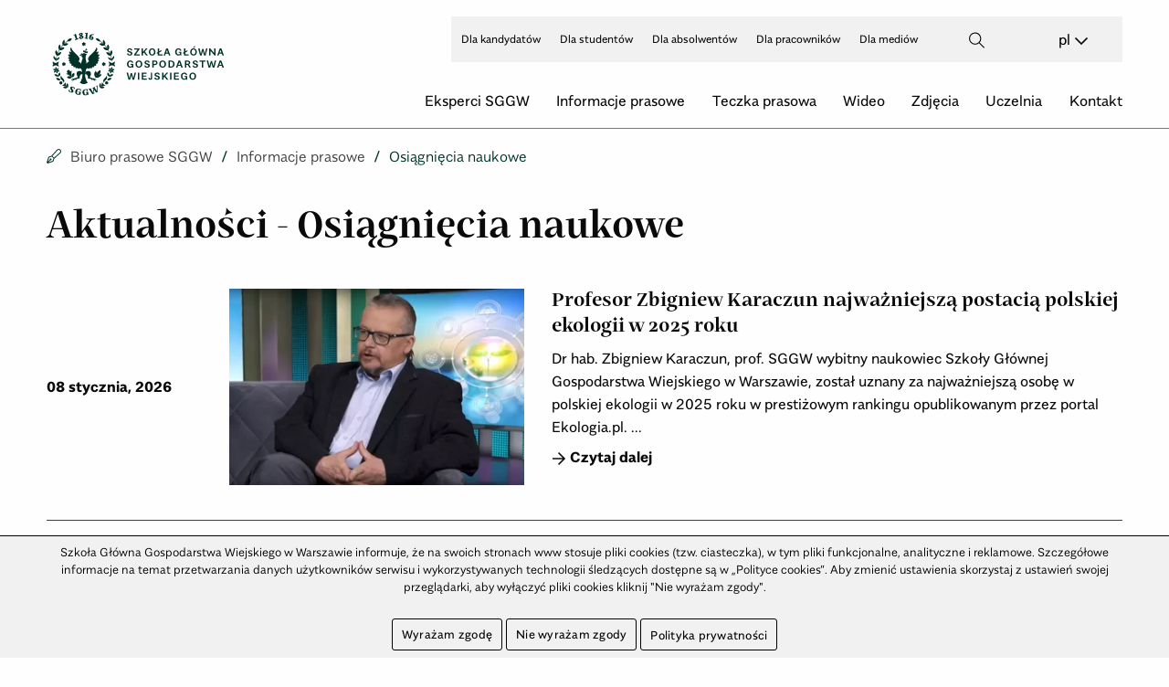

--- FILE ---
content_type: text/html;charset=UTF-8
request_url: https://media.sggw.pl/aktualnosci/kat/3770/osi-gni-cia-naukowe
body_size: 7114
content:
<!doctype html>
<html lang="pl">

<head>
    <meta charset="utf-8" />
    <meta name="theme-color" content="#FFF">
    <link rel="dns-prefetch preconnect" href="https://cdn-netpr.pl/" />
    <link rel="dns-prefetch preconnect" href="https://fonts.gstatic.com" />
    <link rel="dns-prefetch preconnect" href="https://www.google.com" />
    <link rel="dns-prefetch preconnect" href="https://googleads.g.doubleclick.net" />
    <link rel="dns-prefetch preconnect" href="https://static.doubleclick.net" />
    <meta name="viewport" content="width=device-width, initial-scale=1.0" />
    <meta http-equiv="X-UA-Compatible" content="IE=edge" />
    

    <link rel="stylesheet" href="/__system/resource/305/201/css/fonts-family.css"
    media="print" onload='this.media="all"' >
    
    <link rel="preload" href="/__system/resource/305/201/fonts/SGGWSans-Regular.woff2" as="font" crossorigin="anonymous" />
    <link rel="preload" href="/__system/resource/305/201/fonts/MastroSGGW-Bold.woff2" as="font" crossorigin="anonymous" />


    <link rel="stylesheet" href="https://cdn-netpr.pl/theme/305/201/css/styles.css" />

    <link rel="shortcut icon" href="https://cdn-netpr.pl/theme/305/201/static/favicon.png" />
    <link rel="apple-touch-icon" href="https://cdn-netpr.pl/theme/305/201/static/apple-touch-SGGW.jpg">

    <script defer src="https://cdn-netpr.pl/theme/305/201/js/scripts.js"></script>
    <title>Osiągnięcia naukowe | Aktualności | Biuro prasowe Szkoły Głównej Gospodarstwa Wiejskiego</title>
    <meta name="description" content="Zobacz wszystkie bieżące informacje prasowe z kategorii Osiągnięcia naukowe">
    <!--X-->
    <meta name='theme-color' content='#003228'><meta property="og:type" content="website" />
    <meta property="og:url" content="https://media.sggw.pl/aktualnosci/kat/3770/osi-gni-cia-naukowe" />
     
        <meta property="og:title" content="Osiągnięcia naukowe | Aktualności | Biuro prasowe Szkoły Głównej Gospodarstwa Wiejskiego" />
     
        <meta property="og:description" content="Zobacz wszystkie bieżące informacje prasowe z kategorii Osiągnięcia naukowe" />
     
        <meta property="og:image" content="https://d2xhqqdaxyaju6.cloudfront.net/file/mediakit-s/1490712/bc/s-1200-630.png" />
     
    <meta name="twitter:card" content="summary_large_image">
     
        <meta name="twitter:title" content="Osiągnięcia naukowe | Aktualności | Biuro prasowe Szkoły Głównej Gospodarstwa Wiejskiego" />
     
        <meta name="twitter:description" content="Zobacz wszystkie bieżące informacje prasowe z kategorii Osiągnięcia naukowe" />
     
        <meta name="twitter:image" content="https://d2xhqqdaxyaju6.cloudfront.net/file/mediakit-s/1490712/bc/s-1200-630.png" />
</head>

<body class="748">
    <header><div class="hide-for-print menu"><a href="#main" class="skip-link">
  Przejdź do głównej treści
</a>
<a href="#main" class="skip-link skip-link-search-js">
  Przejdź do wyszukiwarki
</a>
<a href="#main-nav" class="skip-link">
  Przejdź do głównego menu
</a>
<div class="modal-search">
  <div class="modal-search__inner">
    <div class="modal-search__inner-section">
      <form role="search" class="modal-search__form" action=/szukaj>
        <label>
          <span class="sr-only">
            Szukaj:
          </span>
          <input
            type="search"
            class="modal-search__field"
            placeholder="Szukaj …"
            value=""
            name="q"
          />
        </label>
        <input type="submit" class="modal-search__submit" value="Szukaj" />
      </form>
      <button
        type="button"
        
        aria-expanded="true"
        data-toggle-active=".modal-search"
        data-set-focus=".modal-search .search-field"
      >
        <span class="sr-only">
          Zamknij szukanie
        </span>
        
<svg class='svg-fa'  aria-hidden="true">

  <use xlink:href='/__system/resource/305/201/img/svg-sprite.svg#image-times-light'></use>
</svg>
      </button>
    </div>
  </div>
</div>
<h1 class="sr-only">
  Biuro prasowe
</h1>
<div class="grid-container">
  <div class="header-nav">
    <div class="logo">
      <a href="https://www.sggw.edu.pl/">
        <span class="sr-only">
          Biuro prasowe
        </span>
        <img src="/__system/resource/305/201/img/logo.svg" alt="" width="198" height="71" />  
      </a>
    </div>
    <div class="hide-for-large menu__show-mobile-menu">
      <button type="button" data-toggle-active=".menu__mobile">
        <span class="sr-only">
          Przełącznik menu
        </span>
        
<svg class='svg-fa'  aria-hidden="true">

  <use xlink:href='/__system/resource/305/201/img/svg-sprite.svg#image-ellipsis-h-regular'></use>
</svg>
      </button>
    </div>
    <div class="menu__mobile hide-for-large">
  <div class="header-nav__menu-mobile-top">
    <div class="flex-container">
      <div class="header-nav__menu-mobile-search">
        <button
          class="header-nav__menu-mobile-toggle-search"
          data-toggle-active=".modal-search"
          data-set-focus=".modal-search input[type='search']"
          aria-expanded="false"
        >
          
<svg class='svg-fa'  aria-hidden="true">

  <use xlink:href='/__system/resource/305/201/img/svg-sprite.svg#image-search-glass'></use>
</svg>
        </button>
      </div>
      <div class="header-nav__menu-mobile-lang">
        <nav>
          <ul>
            <li >
              <a title="pl" href="https://media.sggw.pl">
                <span >
                  pl
                </span>
              </a>
            </li>
            <li >
              <a title="en" href="https://media.sggw.pl/en">
                <span >
                  en
                </span>
              </a>
            </li>
          </ul>
        </nav>
      </div>
    </div>

    <button
      type="button"
      class="header-nav__mobile-close"
      data-toggle-active=".menu__mobile"
      aria-expanded="true"
    >
    
<svg class='svg-fa'  aria-hidden="true">

  <use xlink:href='/__system/resource/305/201/img/svg-sprite.svg#image-times-light'></use>
</svg>
    </button>
  </div>

  <ul class="menu-list menu__mobile-list ">
      <li class="menu__first-lvl">
          <a href="/eksperci-sggw">
            Eksperci SGGW
          </a>
      </li>
      <li class="menu__first-lvl">
          <a href="/aktualnosci">
            Informacje prasowe
          </a>
      </li>
      <li class="menu__first-lvl">
          <a href="/teczka-prasowa">
            Teczka prasowa
          </a>
      </li>
      <li class="menu__first-lvl">
          <a href="/wideo/do-pobrania">
            Wideo
          </a>
      </li>
      <li class="menu__first-lvl">
          <a href="/zdjecia">
            Zdjęcia
          </a>
      </li>
      <li class="menu__first-lvl">
          <a href="https://www.sggw.edu.pl/strona-glowna/uczelnia/">
            Uczelnia
          </a>
      </li>
      <li class="menu__first-lvl">
          <a href="/kontakt">
            Kontakt
          </a>
      </li>
  </ul>
</div>


    <div class="show-for-large flex-child-grow">
  <div class="flex-container align-right">
    <div class="menu__large-top">
      <nav class="menu__large-top-nav">
        <ul class="no-bullet menu__large-top-nav-list">
            <li>
                <a href="https://www.sggw.edu.pl/rekrutacja/" class="btn--from-middle">
                  Dla kandydatów
                </a>
            </li>
            <li>
                <a href="https://www.sggw.edu.pl/strona-glowna/na-skroty-dla-studenta/" class="btn--from-middle">
                  Dla studentów
                </a>
            </li>
            <li>
                <a href="https://www.sggw.edu.pl/strona-glowna/na-skroty-dla-absolwenta/" class="btn--from-middle">
                  Dla absolwentów
                </a>
            </li>
            <li>
                <a href="https://www.sggw.edu.pl/strona-glowna/na-skroty-dla-pracownika/" class="btn--from-middle">
                  Dla pracowników
                </a>
            </li>
            <li>
                <a href="/" class="btn--from-middle">
                  Dla mediów
                </a>
            </li>
        </ul>
      </nav>
      <div class="menu__large-top-search">
        <button
          class="header-nav__menu-mobile-toggle-search"
          data-toggle-active=".modal-search"
          data-set-focus=".modal-search input[type='search']"
          aria-expanded="false"
        >
          <span class="sr-only">
            Pokaż pole wyszukiwania
          </span>
          
<svg class='svg-fa'  aria-hidden="true">

  <use xlink:href='/__system/resource/305/201/img/svg-sprite.svg#image-search-glass'></use>
</svg>
        </button>
      </div>
      <div class="menu__large-top-lang">
  <nav>
    <ul class="no-bullet">
      <li>
        <button
          type="button"
          data-toggle-active=".menu__large-top-lang-sub-menu"
          data-toggle-aria-expanded="true"
          aria-expanded="false"
        >
            <span>
              pl
            </span>
          
<svg class='svg-fa rotate-down'  aria-hidden="true">

  <use xlink:href='/__system/resource/305/201/img/svg-sprite.svg#image-arrow-right-regular'></use>
</svg>
        </button>
        <ul class="menu__large-top-lang-sub-menu">
          <li>
              <a title="en" href="/en">
                <span>
                  en
                </span>
              </a>
          </li>
        </ul>
      </li>
    </ul>
  </nav>
</div>
    </div>
  </div>
  <nav class="menu__large-bottom">
    <ul id="main-nav" class="menu__main-nav">
        <li>
            <a href="/eksperci-sggw" class="btn--from-middle">
              Eksperci SGGW
            </a>
        </li>
        <li>
            <a href="/aktualnosci" class="btn--from-middle">
              Informacje prasowe
            </a>
        </li>
        <li>
            <a href="/teczka-prasowa" class="btn--from-middle">
              Teczka prasowa
            </a>
        </li>
        <li>
            <a href="/wideo/do-pobrania" class="btn--from-middle">
              Wideo
            </a>
        </li>
        <li>
            <a href="/zdjecia" class="btn--from-middle">
              Zdjęcia
            </a>
        </li>
        <li>
            <a href="https://www.sggw.edu.pl/strona-glowna/uczelnia/" class="btn--from-middle">
              Uczelnia
            </a>
        </li>
        <li>
            <a href="/kontakt" class="btn--from-middle">
              Kontakt
            </a>
        </li>
    </ul>
  </nav>
</div>
  </div>
</div></div></header><main class="main"><div id="main">
  <div class="breadcrumbs"><div class="grid-container hide-for-print">
  <nav class="grid-x">
    <ul class="cell small-12 flex-container flex-wrap">
        <li
  class="breadcrumbs__element
    "
>
  
<svg class='svg-fa breadcrumbs__icon'  aria-hidden="true">

  <use xlink:href='/__system/resource/305/201/img/svg-sprite.svg#image-pen-fancy-light'></use>
</svg>
  <a href="/">
    <span class="breadcrumb">
      Biuro prasowe SGGW
    </span>
  </a>
</li>
  <li class="breadcrumbs__element">
    <a href="/aktualnosci">
      <span class="breadcrumb underline">
        Informacje prasowe
      </span>
    </a>
  </li>
  <li>
    <span class="breadcrumb">
      Osiągnięcia naukowe
    </span>
  </li>

    </ul>
  </nav>
</div></div><section class=""><div class="grid-container">
  <h2 >
    Aktualności - 
    Osiągnięcia naukowe
  </h2>
</div></section><div class="publication-list-page"><div class="grid-container">
  <div class="relative">
        <article class="publication-list--dedicated__publication cell">
    <time
      class="publication-list--dedicated__time"
      datetime="2026-01-08 14:38"
    >
      08 stycznia, 2026
    </time>
    <figure class="relative publication-list--dedicated__img-container">
            <picture>
                        <source srcset="https://cdn-netpr.pl/file/teaser-ci/863075/730888184/312-208." media="(min-width:1440px)">
                        <source srcset="https://cdn-netpr.pl/file/teaser-ci/863075/730888184/347-231." media="(min-width:1200px)">
                        <source srcset="https://cdn-netpr.pl/file/teaser-ci/863075/730888184/252-222." media="(min-width:1024px)">
                        <source srcset="https://cdn-netpr.pl/file/teaser-ci/863075/730888184/1024-480." media="(min-width:640px)">
                     <img
      src="https://cdn-netpr.pl/file/teaser-ci/863075/730888184/331-210." 
    
    loading="lazy" 
    alt="" 
>
    </picture>

    </figure>
    <div class="publication-list--dedicated__content">
      <div data-page-url="https://media.sggw.pl/aktualnosci/863075/profesor-zbigniew-karaczun-najwazniejsza-postacia-polskiej-ekologii-w-2025-roku">
        <h3 class="h5">
          Profesor Zbigniew Karaczun najważniejszą postacią polskiej ekologii w 2025 roku
        </h3>
        <p class="publication-list--dedicated__lead">
          Dr hab. Zbigniew Karaczun, prof. SGGW wybitny naukowiec Szkoły Głównej Gospodarstwa Wiejskiego w Warszawie, został uznany za najważniejszą osobę w polskiej ekologii w 2025 roku w prestiżowym rankingu opublikowanym przez portal Ekologia.pl. ...
        </p>
      </div>
      <p class="publication-list--dedicated__more">
        <a href="https://media.sggw.pl/aktualnosci/863075/profesor-zbigniew-karaczun-najwazniejsza-postacia-polskiej-ekologii-w-2025-roku" aria-hidden="true">
          
<svg class='svg-fa'  aria-hidden="true">

  <use xlink:href='/__system/resource/305/201/img/svg-sprite.svg#image-arrow-right-full-regular'></use>
</svg>
          <span>
            Czytaj dalej
          </span>
        </a>
      </p>
    </div>
  </article>
  <hr class="publication-list--dedicated__separator" />

        <article class="publication-list--dedicated__publication cell">
    <time
      class="publication-list--dedicated__time"
      datetime="2025-12-08 14:12"
    >
      08 grudnia, 2025
    </time>
    <figure class="relative publication-list--dedicated__img-container">
            <picture>
                        <source srcset="https://cdn-netpr.pl/file/teaser-ci/861969/1737254330/312-208." media="(min-width:1440px)">
                        <source srcset="https://cdn-netpr.pl/file/teaser-ci/861969/1737254330/347-231." media="(min-width:1200px)">
                        <source srcset="https://cdn-netpr.pl/file/teaser-ci/861969/1737254330/252-222." media="(min-width:1024px)">
                        <source srcset="https://cdn-netpr.pl/file/teaser-ci/861969/1737254330/1024-480." media="(min-width:640px)">
                     <img
      src="https://cdn-netpr.pl/file/teaser-ci/861969/1737254330/331-210." 
    
    loading="lazy" 
    alt="" 
>
    </picture>

    </figure>
    <div class="publication-list--dedicated__content">
      <div data-page-url="https://media.sggw.pl/aktualnosci/861969/badanie-spoleczne-dotyczace-jakosci-wod-w-polsce-sggw-wspolrealizuje-miedzynarodowy-projekt-create">
        <h3 class="h5">
          Badanie społeczne dotyczące jakości wód w Polsce. SGGW współrealizuje międzynarodowy projekt CREATE
        </h3>
        <p class="publication-list--dedicated__lead">
          Jakość wód śródlądowych i morskich w Polsce ma ogromne znaczenie dla naszego zdrowia, gospodarki i środowiska naturalnego. Od stanu rzek, jezior i Morza Bałtyckiego zależy dostęp do czystej wody pitnej, bezpieczeństwo żywnościowe, rekreacja nad wodą, a także kondycja ekosystemów, które wspierają bioróżnorodność i stabilność klimatyczną. ...
        </p>
      </div>
      <p class="publication-list--dedicated__more">
        <a href="https://media.sggw.pl/aktualnosci/861969/badanie-spoleczne-dotyczace-jakosci-wod-w-polsce-sggw-wspolrealizuje-miedzynarodowy-projekt-create" aria-hidden="true">
          
<svg class='svg-fa'  aria-hidden="true">

  <use xlink:href='/__system/resource/305/201/img/svg-sprite.svg#image-arrow-right-full-regular'></use>
</svg>
          <span>
            Czytaj dalej
          </span>
        </a>
      </p>
    </div>
  </article>
  <hr class="publication-list--dedicated__separator" />

        <article class="publication-list--dedicated__publication cell">
    <time
      class="publication-list--dedicated__time"
      datetime="2025-11-27 12:08"
    >
      27 listopada, 2025
    </time>
    <figure class="relative publication-list--dedicated__img-container">
            <picture>
                        <source srcset="https://cdn-netpr.pl/file/teaser-ci/861416/-1262263401/312-208." media="(min-width:1440px)">
                        <source srcset="https://cdn-netpr.pl/file/teaser-ci/861416/-1262263401/347-231." media="(min-width:1200px)">
                        <source srcset="https://cdn-netpr.pl/file/teaser-ci/861416/-1262263401/252-222." media="(min-width:1024px)">
                        <source srcset="https://cdn-netpr.pl/file/teaser-ci/861416/-1262263401/1024-480." media="(min-width:640px)">
                     <img
      src="https://cdn-netpr.pl/file/teaser-ci/861416/-1262263401/331-210." 
    
    loading="lazy" 
    alt="" 
>
    </picture>

    </figure>
    <div class="publication-list--dedicated__content">
      <div data-page-url="https://media.sggw.pl/aktualnosci/861416/sggw-wsrod-najbardziej-widocznych-uczelni-w-swiecie-nauki">
        <h3 class="h5">
          SGGW wśród najbardziej widocznych uczelni w świecie nauki
        </h3>
        <p class="publication-list--dedicated__lead">
          Szkoła Główna Gospodarstwa Wiejskiego zwycięzcą Elsevier Research Impact Leaders Award 2025 w kategorii Agriculture Sciences! Podczas Zgromadzenia Plenarnego Konferencji Rektorów Akademickich Szkół Polskich (KRASP), które odbywa się w Akademii Górniczo-Hutniczej w Krakowie, ogłoszono laureatów prestiżowej nagrody Elsevier Research Impact Leaders Awards 2025. ...
        </p>
      </div>
      <p class="publication-list--dedicated__more">
        <a href="https://media.sggw.pl/aktualnosci/861416/sggw-wsrod-najbardziej-widocznych-uczelni-w-swiecie-nauki" aria-hidden="true">
          
<svg class='svg-fa'  aria-hidden="true">

  <use xlink:href='/__system/resource/305/201/img/svg-sprite.svg#image-arrow-right-full-regular'></use>
</svg>
          <span>
            Czytaj dalej
          </span>
        </a>
      </p>
    </div>
  </article>
  <hr class="publication-list--dedicated__separator" />

        <article class="publication-list--dedicated__publication cell">
    <time
      class="publication-list--dedicated__time"
      datetime="2025-09-22 09:15"
    >
      22 września, 2025
    </time>
    <figure class="relative publication-list--dedicated__img-container">
            <picture>
                        <source srcset="https://cdn-netpr.pl/file/teaser-ci/858010/-380581388/312-208." media="(min-width:1440px)">
                        <source srcset="https://cdn-netpr.pl/file/teaser-ci/858010/-380581388/347-231." media="(min-width:1200px)">
                        <source srcset="https://cdn-netpr.pl/file/teaser-ci/858010/-380581388/252-222." media="(min-width:1024px)">
                        <source srcset="https://cdn-netpr.pl/file/teaser-ci/858010/-380581388/1024-480." media="(min-width:640px)">
                     <img
      src="https://cdn-netpr.pl/file/teaser-ci/858010/-380581388/331-210." 
    
    loading="lazy" 
    alt="" 
>
    </picture>

    </figure>
    <div class="publication-list--dedicated__content">
      <div data-page-url="https://media.sggw.pl/aktualnosci/858010/sggw-i-synektik-wspolnie-stworza-nowoczesne-centrum-szkoleniowe-chirurgii-robotycznej">
        <h3 class="h5">
          SGGW i Synektik wspólnie stworzą nowoczesne centrum szkoleniowe chirurgii robotycznej
        </h3>
        <p class="publication-list--dedicated__lead">
          Rektor Szkoły Głównej Gospodarstwa Wiejskiego w Warszawie, prof. dr hab. Michał Zasada, oraz prezes zarządu Synektik, Cezary Kozanecki, podpisali 19 września 2025 r. list intencyjny dotyczący utworzenia na kampusie SGGW międzynarodowego centrum szkoleniowego w obszarze chirurgii robotycznej. ...
        </p>
      </div>
      <p class="publication-list--dedicated__more">
        <a href="https://media.sggw.pl/aktualnosci/858010/sggw-i-synektik-wspolnie-stworza-nowoczesne-centrum-szkoleniowe-chirurgii-robotycznej" aria-hidden="true">
          
<svg class='svg-fa'  aria-hidden="true">

  <use xlink:href='/__system/resource/305/201/img/svg-sprite.svg#image-arrow-right-full-regular'></use>
</svg>
          <span>
            Czytaj dalej
          </span>
        </a>
      </p>
    </div>
  </article>
  <hr class="publication-list--dedicated__separator" />

        <article class="publication-list--dedicated__publication cell">
    <time
      class="publication-list--dedicated__time"
      datetime="2025-07-16 09:02"
    >
      16 lipca, 2025
    </time>
    <figure class="relative publication-list--dedicated__img-container">
            <picture>
                        <source srcset="https://cdn-netpr.pl/file/teaser-ci/855108/1752200725/312-208." media="(min-width:1440px)">
                        <source srcset="https://cdn-netpr.pl/file/teaser-ci/855108/1752200725/347-231." media="(min-width:1200px)">
                        <source srcset="https://cdn-netpr.pl/file/teaser-ci/855108/1752200725/252-222." media="(min-width:1024px)">
                        <source srcset="https://cdn-netpr.pl/file/teaser-ci/855108/1752200725/1024-480." media="(min-width:640px)">
                     <img
      src="https://cdn-netpr.pl/file/teaser-ci/855108/1752200725/331-210." 
    
    loading="lazy" 
    alt="" 
>
    </picture>

    </figure>
    <div class="publication-list--dedicated__content">
      <div data-page-url="https://media.sggw.pl/aktualnosci/855108/sggw-z-grantem-opus_lap-tworzymy-lasery-przyjazne-srodowisku">
        <h3 class="h5">
          SGGW z grantem OPUS LAP: tworzymy lasery przyjazne środowisku
        </h3>
        <p class="publication-list--dedicated__lead">
          Dr inż. Piotr Hańczyc z Centrum Immunoterapii Komórkowych Szkoły Głównej Gospodarstwa Wiejskiego, we współpracy z Politechniką w Zurychu oraz zespołami badawczymi ze Szwecji, otrzymał prestiżowy grant OPUS LAP, którego krajowy komponent zostanie sfinansowany przez Narodowe Centrum Nauki na kwotę ponad 3 mln zł. ...
        </p>
      </div>
      <p class="publication-list--dedicated__more">
        <a href="https://media.sggw.pl/aktualnosci/855108/sggw-z-grantem-opus_lap-tworzymy-lasery-przyjazne-srodowisku" aria-hidden="true">
          
<svg class='svg-fa'  aria-hidden="true">

  <use xlink:href='/__system/resource/305/201/img/svg-sprite.svg#image-arrow-right-full-regular'></use>
</svg>
          <span>
            Czytaj dalej
          </span>
        </a>
      </p>
    </div>
  </article>
  <hr class="publication-list--dedicated__separator" />

        <article class="publication-list--dedicated__publication cell">
    <time
      class="publication-list--dedicated__time"
      datetime="2025-06-18 12:32"
    >
      18 czerwca, 2025
    </time>
    <figure class="relative publication-list--dedicated__img-container">
            <picture>
                        <source srcset="https://cdn-netpr.pl/file/teaser-ci/853844/-1202748625/312-208." media="(min-width:1440px)">
                        <source srcset="https://cdn-netpr.pl/file/teaser-ci/853844/-1202748625/347-231." media="(min-width:1200px)">
                        <source srcset="https://cdn-netpr.pl/file/teaser-ci/853844/-1202748625/252-222." media="(min-width:1024px)">
                        <source srcset="https://cdn-netpr.pl/file/teaser-ci/853844/-1202748625/1024-480." media="(min-width:640px)">
                     <img
      src="https://cdn-netpr.pl/file/teaser-ci/853844/-1202748625/331-210." 
    
    loading="lazy" 
    alt="" 
>
    </picture>

    </figure>
    <div class="publication-list--dedicated__content">
      <div data-page-url="https://media.sggw.pl/aktualnosci/853844/przelomowa-terapia-przeciwnowotworowa-opracowana-przy-udziale-naukowcow-z-sggw-nadzieja-dla-pacjentow-z-glejakiem">
        <h3 class="h5">
          Przełomowa terapia przeciwnowotworowa opracowana przy udziale naukowców z SGGW – nadzieja dla pacjentów z glejakiem
        </h3>
        <p class="publication-list--dedicated__lead">
          Nowatorska terapia komórkowa opracowana przez międzynarodowy zespół naukowców, w tym badaczy z Centrum Immunoterapii Komórkowych SGGW pod kierunkiem prof. dr hab. Magdaleny Król, została opisana w prestiżowym czasopiśmie Science Translational Medicine. ...
        </p>
      </div>
      <p class="publication-list--dedicated__more">
        <a href="https://media.sggw.pl/aktualnosci/853844/przelomowa-terapia-przeciwnowotworowa-opracowana-przy-udziale-naukowcow-z-sggw-nadzieja-dla-pacjentow-z-glejakiem" aria-hidden="true">
          
<svg class='svg-fa'  aria-hidden="true">

  <use xlink:href='/__system/resource/305/201/img/svg-sprite.svg#image-arrow-right-full-regular'></use>
</svg>
          <span>
            Czytaj dalej
          </span>
        </a>
      </p>
    </div>
  </article>
  <hr class="publication-list--dedicated__separator" />

        <article class="publication-list--dedicated__publication cell">
    <time
      class="publication-list--dedicated__time"
      datetime="2025-05-28 08:47"
    >
      28 maja, 2025
    </time>
    <figure class="relative publication-list--dedicated__img-container">
            <picture>
                        <source srcset="https://cdn-netpr.pl/file/teaser-ci/852420/363107687/312-208." media="(min-width:1440px)">
                        <source srcset="https://cdn-netpr.pl/file/teaser-ci/852420/363107687/347-231." media="(min-width:1200px)">
                        <source srcset="https://cdn-netpr.pl/file/teaser-ci/852420/363107687/252-222." media="(min-width:1024px)">
                        <source srcset="https://cdn-netpr.pl/file/teaser-ci/852420/363107687/1024-480." media="(min-width:640px)">
                     <img
      src="https://cdn-netpr.pl/file/teaser-ci/852420/363107687/331-210." 
    
    loading="lazy" 
    alt="" 
>
    </picture>

    </figure>
    <div class="publication-list--dedicated__content">
      <div data-page-url="https://media.sggw.pl/aktualnosci/852420/do-zjedzenia-nie-tylko-truskawki-ale-i-szypulki">
        <h3 class="h5">
          Do zjedzenia nie tylko truskawki, ale i szypułki
        </h3>
        <p class="publication-list--dedicated__lead">
          Truskawki to nie tylko smak lata – to również prawdziwe bogactwo składników odżywczych. Chociaż sezon na truskawki trwa zaledwie kilka tygodni, ich właściwości zdrowotne są warte uwagi przez cały rok. Co więcej – to, co zwykle ląduje w koszu, czyli szypułki, okazuje się być równie wartościowe. ...
        </p>
      </div>
      <p class="publication-list--dedicated__more">
        <a href="https://media.sggw.pl/aktualnosci/852420/do-zjedzenia-nie-tylko-truskawki-ale-i-szypulki" aria-hidden="true">
          
<svg class='svg-fa'  aria-hidden="true">

  <use xlink:href='/__system/resource/305/201/img/svg-sprite.svg#image-arrow-right-full-regular'></use>
</svg>
          <span>
            Czytaj dalej
          </span>
        </a>
      </p>
    </div>
  </article>
  <hr class="publication-list--dedicated__separator" />

        <article class="publication-list--dedicated__publication cell">
    <time
      class="publication-list--dedicated__time"
      datetime="2025-02-11 09:14"
    >
      11 lutego, 2025
    </time>
    <figure class="relative publication-list--dedicated__img-container">
            <picture>
                        <source srcset="https://cdn-netpr.pl/file/teaser-ci/847436/-1104843305/312-208." media="(min-width:1440px)">
                        <source srcset="https://cdn-netpr.pl/file/teaser-ci/847436/-1104843305/347-231." media="(min-width:1200px)">
                        <source srcset="https://cdn-netpr.pl/file/teaser-ci/847436/-1104843305/252-222." media="(min-width:1024px)">
                        <source srcset="https://cdn-netpr.pl/file/teaser-ci/847436/-1104843305/1024-480." media="(min-width:640px)">
                     <img
      src="https://cdn-netpr.pl/file/teaser-ci/847436/-1104843305/331-210." 
    
    loading="lazy" 
    alt="" 
>
    </picture>

    </figure>
    <div class="publication-list--dedicated__content">
      <div data-page-url="https://media.sggw.pl/aktualnosci/847436/beta-glukany-z-owsa-przelom-w-leczeniu-chorob-jelit">
        <h3 class="h5">
          Beta-glukany z owsa – przełom w leczeniu chorób jelit?
        </h3>
        <p class="publication-list--dedicated__lead">
          Naukowcy ze Szkoły Głównej Gospodarstwa Wiejskiego (SGGW) prowadzą przełomowe badania nad zastosowaniem beta-glukanów z owsa w terapii nowotworów jelita grubego oraz choroby Leśniowskiego-Crohna. Wstępne wyniki są niezwykle obiecujące i mogą doprowadzić do opracowania skutecznych, nieinwazyjnych metod wspomagających leczenie schorzeń przewodu pokarmowego. ...
        </p>
      </div>
      <p class="publication-list--dedicated__more">
        <a href="https://media.sggw.pl/aktualnosci/847436/beta-glukany-z-owsa-przelom-w-leczeniu-chorob-jelit" aria-hidden="true">
          
<svg class='svg-fa'  aria-hidden="true">

  <use xlink:href='/__system/resource/305/201/img/svg-sprite.svg#image-arrow-right-full-regular'></use>
</svg>
          <span>
            Czytaj dalej
          </span>
        </a>
      </p>
    </div>
  </article>
  <hr class="publication-list--dedicated__separator" />

        <article class="publication-list--dedicated__publication cell">
    <time
      class="publication-list--dedicated__time"
      datetime="2024-12-18 11:23"
    >
      18 grudnia, 2024
    </time>
    <figure class="relative publication-list--dedicated__img-container">
            <picture>
                        <source srcset="https://cdn-netpr.pl/file/teaser-ci/845499/-2108864347/312-208." media="(min-width:1440px)">
                        <source srcset="https://cdn-netpr.pl/file/teaser-ci/845499/-2108864347/347-231." media="(min-width:1200px)">
                        <source srcset="https://cdn-netpr.pl/file/teaser-ci/845499/-2108864347/252-222." media="(min-width:1024px)">
                        <source srcset="https://cdn-netpr.pl/file/teaser-ci/845499/-2108864347/1024-480." media="(min-width:640px)">
                     <img
      src="https://cdn-netpr.pl/file/teaser-ci/845499/-2108864347/331-210." 
    
    loading="lazy" 
    alt="" 
>
    </picture>

    </figure>
    <div class="publication-list--dedicated__content">
      <div data-page-url="https://media.sggw.pl/aktualnosci/845499/w-sggw-powstalo-innowacyjne-laboratorium-chlodnictwa">
        <h3 class="h5">
          W SGGW powstało innowacyjne Laboratorium Chłodnictwa
        </h3>
        <p class="publication-list--dedicated__lead">
          Szkoła Główna Gospodarstwa Wiejskiego uruchomiła innowacyjne Laboratorium Urządzeń Chłodniczych, którego celem jest projektowanie nowoczesnych pomp ciepła oraz urządzeń chłodniczych dopasowanych do specyficznych potrzeb użytkowników. ...
        </p>
      </div>
      <p class="publication-list--dedicated__more">
        <a href="https://media.sggw.pl/aktualnosci/845499/w-sggw-powstalo-innowacyjne-laboratorium-chlodnictwa" aria-hidden="true">
          
<svg class='svg-fa'  aria-hidden="true">

  <use xlink:href='/__system/resource/305/201/img/svg-sprite.svg#image-arrow-right-full-regular'></use>
</svg>
          <span>
            Czytaj dalej
          </span>
        </a>
      </p>
    </div>
  </article>
  <hr class="publication-list--dedicated__separator" />

        <article class="publication-list--dedicated__publication cell">
    <time
      class="publication-list--dedicated__time"
      datetime="2024-12-04 09:51"
    >
      04 grudnia, 2024
    </time>
    <figure class="relative publication-list--dedicated__img-container">
            <picture>
                        <source srcset="https://cdn-netpr.pl/file/teaser-ci/844763/-626114683/312-208." media="(min-width:1440px)">
                        <source srcset="https://cdn-netpr.pl/file/teaser-ci/844763/-626114683/347-231." media="(min-width:1200px)">
                        <source srcset="https://cdn-netpr.pl/file/teaser-ci/844763/-626114683/252-222." media="(min-width:1024px)">
                        <source srcset="https://cdn-netpr.pl/file/teaser-ci/844763/-626114683/1024-480." media="(min-width:640px)">
                     <img
      src="https://cdn-netpr.pl/file/teaser-ci/844763/-626114683/331-210." 
    
    loading="lazy" 
    alt="" 
>
    </picture>

    </figure>
    <div class="publication-list--dedicated__content">
      <div data-page-url="https://media.sggw.pl/aktualnosci/844763/innowacyjne-terapie-nowotworowe-40-mln-zl-na-badania-konsorcjum-cellis-i-sggw">
        <h3 class="h5">
          Innowacyjne terapie nowotworowe: 40 mln zł na badania konsorcjum Cellis i SGGW
        </h3>
        <p class="publication-list--dedicated__lead">
          Konsorcjum złożone z firmy biotechnologicznej Cellis i Szkoły Głównej Gospodarstwa Wiejskiego (SGGW) zdobyło blisko 40 mln zł dofinansowania z Narodowego Centrum Badań i Rozwoju. Środki te wesprą dwa innowacyjne projekty badawcze, których celem jest opracowanie przełomowych terapii nowotworowych. ...
        </p>
      </div>
      <p class="publication-list--dedicated__more">
        <a href="https://media.sggw.pl/aktualnosci/844763/innowacyjne-terapie-nowotworowe-40-mln-zl-na-badania-konsorcjum-cellis-i-sggw" aria-hidden="true">
          
<svg class='svg-fa'  aria-hidden="true">

  <use xlink:href='/__system/resource/305/201/img/svg-sprite.svg#image-arrow-right-full-regular'></use>
</svg>
          <span>
            Czytaj dalej
          </span>
        </a>
      </p>
    </div>
  </article>
  <hr class="publication-list--dedicated__separator" />

  </div>
  
        <nav class="pagination" aria-label="Paginacja">
            <ul class="pagination__list">

                <li class="pagination__item-prev">
                    <a 
                        class="pagination__item" aria-label="Wróć do poprzedniej strony - "
                         aria-disabled="true" disabled="" 
                    >
                        
<svg class='svg-fa rotate-left'  aria-hidden="true">

  <use xlink:href='/__system/resource/305/201/img/svg-sprite.svg#image-arrow-right-full-regular'></use>
</svg>
                        Nowsze wpisy
                    </a>
                </li>




            
                <li>
                    <span class="pagination__item pagination__item--current" aria-label="Aktualna strona - 1" aria-current="true" >1</span>
                </li>
            

                        <li>
                            <a href="/aktualnosci/kat/3770/osi-gni-cia-naukowe?offset=10" class="button small hollow pagination__item" aria-label="Przejdź do strony 2">2</a>
                        </li>


                    <li aria-hidden="true" class="">
                        <span class="button small hollow pagination__item pagination__item-dots">...</span>
                    </li>

                    <li class="">
                        <a href="/aktualnosci/kat/3770/osi-gni-cia-naukowe?offset=180" class="button small hollow pagination__item" aria-label="Przejdź do ostatniej strony 19">19</a>
                    </li>


                <li class="pagination__item-next">
                    <a href="/aktualnosci/kat/3770/osi-gni-cia-naukowe?offset=10" 
                        class="pagination__item " 
                        aria-label="Przejdź do następnej strony - 2" 
                    >
                        Starsze wpisy
                        
<svg class='svg-fa'  aria-hidden="true">

  <use xlink:href='/__system/resource/305/201/img/svg-sprite.svg#image-arrow-right-full-regular'></use>
</svg>
                    </a>
                </li>
            </ul>
        </nav>

</div></div>
</div></main><div class="footer"><div class="grid-container">
  <div class="grid-x">
    <div class="cell small-12 large-3 order-1-lg ">
      <div class="footer__important-contact grid-x grid-margin-x flex-dir-col-lg">
  <div class="cell medium-4 large-12 footer__important-contact-header">
    <p>
      Ważne informacje
    </p>
  </div>
  <div class="cell medium-4 large-12 vertical-center">
    
<svg class='svg-fa phone'  aria-hidden="true">

  <use xlink:href='/__system/resource/305/201/img/svg-sprite.svg#image-phone-volume-light'></use>
</svg>
    <div class="footer__important-contact-info">
      <p>
         Biuro prasowe
      </p>
      <p>
        <a href="tel:+48225931997">
          (48 22) 59-31-997
        </a>
      </p>
    </div>
  </div>
  <div class="cell medium-4 large-12 vertical-center">
    
<svg class='svg-fa'  aria-hidden="true">

  <use xlink:href='/__system/resource/305/201/img/svg-sprite.svg#image-clock-light'></use>
</svg>
    <div class="footer__important-contact-info">
      <p>
          Biuro prasowe
      </p>
      <p>
        PON-PT 8:00 - 16.00
      </p>
    </div>
  </div>
</div>
    </div>
    <div class="cell small-12 large-9">
      <div class="grid-x grid-margin-x footer__navigation">
  <div class="cell medium-4 print-12">
    <address>
      Szkoła Główna <br> 
      Gospodarstwa Wiejskiego <br>
      w Warszawie
      <br />
      <br />
      ul. Nowoursynowska 166<br>
      02-787 Warszawa
    </address>
  </div>
  <div class="cell medium-4 hide-for-print">
    <nav>
      <ul class="footer__navigation-list">
          <li class="">
      <a href="https://www.sggw.edu.pl/strona-glowna/informacje-praktyczne/kontakt/">
        Kontakt
      </a>
  </li>
  <li class="">
      <a href="https://bip.sggw.edu.pl/oferty-pracy/">
        PRACA W SGGW
      </a>
  </li>
  <li class="">
      <a href="https://www.sggw.edu.pl/strona-glowna/polityka-cookies/">
        POLITYKA COOKIES
      </a>
  </li>
  <li class="">
      <a href="https://www.sggw.edu.pl/strona-glowna/polityka-prywatnosci/">
        POLITYKA PRYWATNOŚCI
      </a>
  </li>
  <li class="">
      <a href="https://www.sggw.edu.pl/strona-glowna/informacje-praktyczne/klauzula-rodo/">
        KLAUZULA RODO
      </a>
  </li>
  <li class="">
      <a href="https://www.sggw.edu.pl/poczta/">
        POCZTA
      </a>
  </li>
  <li class="">
      <a href="https://www.sggw.edu.pl/strona-glowna/mapa-serwisu/">
        MAPA SERWISU
      </a>
  </li>

      </ul>
    </nav>
  </div>
  <div class="cell medium-4 hide-for-print">
    <nav>
      <ul class="footer__navigation-list">
          <li class="">
      <a href="https://intranet.sggw.edu.pl/">
        Intranet
      </a>
  </li>
  <li class="">
      <a href="https://bip.sggw.edu.pl/">
        BIP
      </a>
  </li>
  <li class="">
      <a href="https://www.sggw.edu.pl/strona-glowna/informacje-praktyczne/kampus/mapa-kampusu/">
        Mapa Kampusu
      </a>
  </li>

      </ul>
    </nav>
  </div>
</div>
    </div>
  </div>
  <div class="footer__bottom hide-for-print">
  <div class="grid-x">
    <div class="cell small-12 large-5 footer__bottom-godlo">
      <img width="56" height="71" src="/__system/resource/305/201/img/godlo.svg" loading="lazy"  alt="Godło Polski" />
      <p>© 1816–2021 SGGW - WSZYSTKIE PRAWA ZASTRZEŻONE</p>
    </div>
    <div class="cell small-12 large-4 footer__bottom-ue">
      <div class="grid-x grid-margin-x height-100">
        <div class="cell small-6">
          <img src="/__system/resource/305/201/img/logo_eu_fundusze.png" alt="" width="150" height="54" loading="lazy" />
        </div>
        <div class="cell small-6">
          <img src="/__system/resource/305/201/img/logo_eu.png" alt="" width="150" height="41" loading="lazy" />
        </div>
      </div>
    </div>
    <div class="cell small-12 large-3 footer__bottom-socials">
      <a href="https://pl.linkedin.com/school/sggwwwarszawie/" target="_blank"
  rel="noopener noreferrer" title="Linkedin SGGW">
  <span class="sr-only">
    Linkedin SGGW
  </span>
  
<svg class='svg-fa'  aria-hidden="true">

  <use xlink:href='/__system/resource/305/201/img/svg-sprite.svg#image-linkedin-in'></use>
</svg>
</a>

<a
  href="https://www.youtube.com/channel/UCTSbk0DrdfnoVwdMXnSs2rQ"
  target="_blank"
  rel="noopener noreferrer"
  title="youtube SGGW"
>
  <span class="sr-only">
    youtube SGGW
  </span>
  
<svg class='svg-fa'  aria-hidden="true">

  <use xlink:href='/__system/resource/305/201/img/svg-sprite.svg#image-youtube'></use>
</svg>
</a>

<a
  href="https://www.facebook.com/SGGW.Warszawa"
  target="_blank"
  rel="noopener noreferrer"
  title="Facebook SGGW"
>
  <span class="sr-only">
    Facebook SGGW
  </span>
  
<svg class='svg-fa'  aria-hidden="true">

  <use xlink:href='/__system/resource/305/201/img/svg-sprite.svg#image-f-single-letter'></use>
</svg>
</a>



<a href="https://www.instagram.com/sggwwwarszawie"   target="_blank"
  rel="noopener noreferrer" title="Instagram SGGW">
  <span class="sr-only">
    Instagram SGGW
  </span>
  
<svg class='svg-fa'  aria-hidden="true">

  <use xlink:href='/__system/resource/305/201/img/svg-sprite.svg#image-instagram'></use>
</svg>
</a>


    </div>
  </div>
</div>
</div></div><div class="hide-for-print"><div class="cookies hide" data-cookie-box>
  <div class="grid-container">
    <div class="cookies__text">
      Szkoła Gł&oacute;wna Gospodarstwa Wiejskiego w&nbsp;Warszawie informuje, że&nbsp;na&nbsp;swoich stronach www stosuje pliki cookies (tzw. ciasteczka), w&nbsp;tym pliki funkcjonalne, analityczne i&nbsp;reklamowe. Szczeg&oacute;łowe informacje na&nbsp;temat przetwarzania danych użytkownik&oacute;w&nbsp;serwisu i&nbsp;wykorzystywanych technologii śledzących dostępne są&nbsp;w&nbsp;&bdquo;Polityce cookies&rdquo;. Aby zmienić ustawienia skorzystaj z&nbsp;ustawień swojej przeglądarki, aby wyłączyć pliki cookies kliknij &quot;Nie&nbsp;wyrażam zgody&quot;.
    </div>
    <div class="text-center cookies__btns">
      <button
        type="button"
        class="cookies__btn cookies__dismiss"
        data-cookie-accept
      >
        Wyrażam zgodę
      </button>
      <button type="button" class="cookies__btn" data-cookie-dismiss>
        Nie wyrażam zgody
      </button>
      <a class="cookies__btn" href="https://www.sggw.edu.pl/strona-glowna/polityka-cookies/">
        Polityka prywatności
      </a>
    </div>
  </div>
</div>

</div></body>

</html>

--- FILE ---
content_type: text/css
request_url: https://cdn-netpr.pl/theme/305/201/css/styles.css
body_size: 23618
content:
@charset "UTF-8";/*! normalize.css v8.0.0 | MIT License | github.com/necolas/normalize.css */html{line-height:1.15;-webkit-text-size-adjust:100%}body{margin:0}h1{font-size:2em;margin:.67em 0}hr{box-sizing:content-box;height:0;overflow:visible}pre{font-family:monospace,monospace;font-size:1em}a{background-color:transparent}abbr[title]{border-bottom:0;-webkit-text-decoration:underline dotted;text-decoration:underline dotted}b,strong{font-weight:bolder}code,kbd,samp{font-family:monospace,monospace;font-size:1em}small{font-size:80%}sub,sup{font-size:75%;line-height:0;position:relative;vertical-align:baseline}sub{bottom:-.25em}sup{top:-.5em}img{border-style:none}button,input,optgroup,select,textarea{font-family:inherit;font-size:100%;line-height:1.15;margin:0}button,input{overflow:visible}button,select{text-transform:none}[type=button],[type=reset],[type=submit],button{-webkit-appearance:button}[type=button]::-moz-focus-inner,[type=reset]::-moz-focus-inner,[type=submit]::-moz-focus-inner,button::-moz-focus-inner{border-style:none;padding:0}[type=button]:-moz-focusring,[type=reset]:-moz-focusring,[type=submit]:-moz-focusring,button:-moz-focusring{outline:1px dotted ButtonText}fieldset{padding:.35em .75em .625em}legend{box-sizing:border-box;color:inherit;display:table;max-width:100%;padding:0;white-space:normal}progress{vertical-align:baseline}textarea{overflow:auto}[type=checkbox],[type=radio]{box-sizing:border-box;padding:0}[type=number]::-webkit-inner-spin-button,[type=number]::-webkit-outer-spin-button{height:auto}[type=search]{-webkit-appearance:textfield;outline-offset:-2px}[type=search]::-webkit-search-decoration{-webkit-appearance:none}::-webkit-file-upload-button{-webkit-appearance:button;font:inherit}details{display:block}summary{display:list-item}template{display:none}[hidden]{display:none}[data-whatinput=mouse] *,[data-whatinput=mouse] :focus,[data-whatinput=touch] *,[data-whatinput=touch] :focus,[data-whatintent=mouse] *,[data-whatintent=mouse] :focus,[data-whatintent=touch] *,[data-whatintent=touch] :focus{outline:0}[draggable=false]{-webkit-touch-callout:none;-webkit-user-select:none}.foundation-mq{font-family:"small=0em&medium=40em&large=64em&xlarge=75em&xxlarge=90em"}html{box-sizing:border-box;font-size:100%}*,::after,::before{box-sizing:inherit}body{margin:0;padding:0;background:#fefefe;font-family:"SGGW Sans",system-ui,"Helvetica Neue",Helvetica,Roboto,Arial,sans-serif;font-weight:400;line-height:1.5;color:#0a0a0a;-webkit-font-smoothing:antialiased;-moz-osx-font-smoothing:grayscale}img{display:inline-block;vertical-align:middle;max-width:100%;height:auto;-ms-interpolation-mode:bicubic}textarea{height:auto;min-height:50px;border-radius:0}select{box-sizing:border-box;width:100%;border-radius:0}.map_canvas embed,.map_canvas img,.map_canvas object,.mqa-display embed,.mqa-display img,.mqa-display object{max-width:none!important}button{padding:0;-webkit-appearance:none;appearance:none;border:0;border-radius:0;background:0 0;line-height:1;cursor:auto}[data-whatinput=mouse] button{outline:0}pre{overflow:auto;-webkit-overflow-scrolling:touch}button,input,optgroup,select,textarea{font-family:inherit}.is-visible{display:block!important}.is-hidden{display:none!important}[type=color],[type=date],[type=datetime-local],[type=datetime],[type=email],[type=month],[type=number],[type=password],[type=search],[type=tel],[type=text],[type=time],[type=url],[type=week],textarea{display:block;box-sizing:border-box;width:100%;height:2.4375rem;margin:0 0 1rem;padding:.5rem;border:1px solid #f2f2f2;border-radius:0;background-color:#fefefe;box-shadow:inset 0 1px 2px rgba(10,10,10,.1);font-family:inherit;font-size:1rem;font-weight:400;line-height:1.5;color:#0a0a0a;transition:box-shadow .5s,border-color .25s ease-in-out;-webkit-appearance:none;appearance:none}[type=color]:focus,[type=date]:focus,[type=datetime-local]:focus,[type=datetime]:focus,[type=email]:focus,[type=month]:focus,[type=number]:focus,[type=password]:focus,[type=search]:focus,[type=tel]:focus,[type=text]:focus,[type=time]:focus,[type=url]:focus,[type=week]:focus,textarea:focus{outline:0;border:thin dotted #7a7a7a;background-color:#fefefe;box-shadow:0 0 5px #f2f2f2;transition:box-shadow .5s,border-color .25s ease-in-out}textarea{max-width:100%}textarea[rows]{height:auto}input:disabled,input[readonly],textarea:disabled,textarea[readonly]{background-color:#e6e6e6;cursor:not-allowed}[type=button],[type=submit]{-webkit-appearance:none;appearance:none;border-radius:0}input[type=search]{box-sizing:border-box}::placeholder{color:#7a7a7a}[type=checkbox],[type=file],[type=radio]{margin:0 0 1rem}[type=checkbox]+label,[type=radio]+label{display:inline-block;vertical-align:baseline;margin-left:.5rem;margin-right:1rem;margin-bottom:0}[type=checkbox]+label[for],[type=radio]+label[for]{cursor:pointer}label>[type=checkbox],label>[type=radio]{margin-right:.5rem}[type=file]{width:100%}label{display:block;margin:0;font-size:.875rem;font-weight:400;line-height:1.8;color:#0a0a0a}label.middle{margin:0 0 1rem;line-height:1.5;padding:.5625rem 0}.help-text{margin-top:-.5rem;font-size:.8125rem;font-style:italic;color:#0a0a0a}.input-group{display:flex;width:100%;margin-bottom:1rem;align-items:stretch}.input-group>:first-child,.input-group>:first-child.input-group-button>*{border-radius:0}.input-group>:last-child,.input-group>:last-child.input-group-button>*{border-radius:0}.input-group-button,.input-group-button a,.input-group-button button,.input-group-button input,.input-group-button label,.input-group-field,.input-group-label{margin:0;white-space:nowrap}.input-group-label{padding:0 1rem;border:1px solid #f2f2f2;background:#e6e6e6;color:#0a0a0a;text-align:center;white-space:nowrap;display:flex;flex:0 0 auto;align-items:center}.input-group-label:first-child{border-right:0}.input-group-label:last-child{border-left:0}.input-group-field{border-radius:0;flex:1 1 0px;min-width:0}.input-group-button{padding-top:0;padding-bottom:0;text-align:center;display:flex;flex:0 0 auto}.input-group-button a,.input-group-button button,.input-group-button input,.input-group-button label{align-self:stretch;height:auto;padding-top:0;padding-bottom:0;font-size:1rem}fieldset{margin:0;padding:0;border:0}legend{max-width:100%;margin-bottom:.5rem}.fieldset{margin:1.125rem 0;padding:1.25rem;border:1px solid #f2f2f2}.fieldset legend{margin:0;margin-left:-.1875rem;padding:0 .1875rem}select{height:2.4375rem;margin:0 0 1rem;padding:.5rem;-webkit-appearance:none;appearance:none;border:1px solid #f2f2f2;border-radius:0;background-color:#fefefe;font-family:inherit;font-size:1rem;font-weight:400;line-height:1.5;color:#0a0a0a;background-image:url('data:image/svg+xml;utf8,<svg xmlns="http://www.w3.org/2000/svg" version="1.1" width="32" height="24" viewBox="0 0 32 24"><polygon points="0,0 32,0 16,24" style="fill: rgb%28122, 122, 122%29"></polygon></svg>');background-origin:content-box;background-position:right -1rem center;background-repeat:no-repeat;background-size:9px 6px;padding-right:1.5rem;transition:box-shadow .5s,border-color .25s ease-in-out}@media screen and (min-width:0\0){select{background-image:url([data-uri])}}select:focus{outline:0;border:thin dotted #7a7a7a;background-color:#fefefe;box-shadow:0 0 5px #f2f2f2;transition:box-shadow .5s,border-color .25s ease-in-out}select:disabled{background-color:#e6e6e6;cursor:not-allowed}select::-ms-expand{display:none}select[multiple]{height:auto;background-image:none}select:not([multiple]){padding-top:0;padding-bottom:0}.is-invalid-input:not(:focus){border-color:#cc4b37;background-color:#f9ecea}.is-invalid-input:not(:focus)::placeholder{color:#cc4b37}.is-invalid-label{color:#cc4b37}.form-error{display:none;margin-top:-.5rem;margin-bottom:1rem;font-size:.75rem;font-weight:700;color:#cc4b37}.form-error.is-visible{display:block}blockquote,dd,div,dl,dt,form,h1,h2,h3,h4,h5,h6,li,ol,p,pre,td,th,ul{margin:0;padding:0}p{margin-bottom:1rem;font-size:inherit;line-height:1.6;text-rendering:optimizeLegibility}em,i{font-style:italic;line-height:inherit}b,strong{font-weight:700;line-height:inherit}small{font-size:80%;line-height:inherit}.h1,.h2,.h3,.h4,.h5,.h6,.multimedia__details-title,h1,h2,h3,h4,h5,h6{font-family:"Mastro SGGW",serif;font-style:normal;font-weight:400;color:inherit;text-rendering:optimizeLegibility}.h1 small,.h2 small,.h3 small,.h4 small,.h5 small,.h6 small,.multimedia__details-title small,h1 small,h2 small,h3 small,h4 small,h5 small,h6 small{line-height:0;color:#f2f2f2}.h1,h1{font-size:1.5rem;line-height:1.4;margin-top:0;margin-bottom:.5rem}.h2,h2{font-size:1.5rem;line-height:1.4;margin-top:0;margin-bottom:.5rem}.h3,.multimedia__details-title,h3{font-size:1.1875rem;line-height:1.4;margin-top:0;margin-bottom:.5rem}.h4,h4{font-size:1.125rem;line-height:1.4;margin-top:0;margin-bottom:.5rem}.h5,h5{font-size:1.0625rem;line-height:1.4;margin-top:0;margin-bottom:.5rem}.h6,h6{font-size:1rem;line-height:1.4;margin-top:0;margin-bottom:.5rem}@media print,screen and (min-width:40em){.h1,h1{font-size:2.4375rem}.h2,h2{font-size:2.4375rem}.h3,.multimedia__details-title,h3{font-size:1.9375rem}.h4,h4{font-size:1.5625rem}.h5,h5{font-size:1.25rem}.h6,h6{font-size:1.125rem}}@media screen and (min-width:90em){.h1,h1{font-size:3rem}.h2,h2{font-size:3rem}.h3,.multimedia__details-title,h3{font-size:2.1875rem}.h4,h4{font-size:1.875rem}.h5,h5{font-size:1.5625rem}.h6,h6{font-size:1.25rem}}a{line-height:inherit;color:#003228;text-decoration:none;cursor:pointer}a:focus,a:hover{color:#002b22}a img{border:0}hr{clear:both;max-width:114.375rem;height:0;margin:1.25rem auto;border-top:0;border-right:0;border-bottom:1px solid #f2f2f2;border-left:0}dl,ol,ul{margin-bottom:1rem;list-style-position:outside;line-height:1.6}li{font-size:inherit}ul{margin-left:1.25rem;list-style-type:disc}ol{margin-left:1.25rem}ol ol,ol ul,ul ol,ul ul{margin-left:1.25rem;margin-bottom:0}dl{margin-bottom:1rem}dl dt{margin-bottom:.3rem;font-weight:700}blockquote{margin:0 0 1rem;padding:.5625rem 1.25rem 0 1.1875rem;border-left:1px solid #f2f2f2}blockquote,blockquote p{line-height:1.6;color:#7a7a7a}abbr,abbr[title]{border-bottom:1px dotted #0a0a0a;cursor:help;text-decoration:none}figure{margin:0}kbd{margin:0;padding:.125rem .25rem 0;background-color:#e6e6e6;font-family:Consolas,"Liberation Mono",Courier,monospace;color:#0a0a0a}.subheader{margin-top:.2rem;margin-bottom:.5rem;font-weight:400;line-height:1.4;color:#7a7a7a}.lead{font-size:125%;line-height:1.6}.stat{font-size:2.5rem;line-height:1}p+.stat{margin-top:-1rem}ol.no-bullet,ul.no-bullet{margin-left:0;list-style:none}.cite-block,cite{display:block;color:#7a7a7a;font-size:.8125rem}.cite-block:before,cite:before{content:"— "}.code-inline,code{border:1px solid #f2f2f2;background-color:#e6e6e6;font-family:Consolas,"Liberation Mono",Courier,monospace;font-weight:400;color:#0a0a0a;display:inline;max-width:100%;word-wrap:break-word;padding:.125rem .3125rem .0625rem}.code-block{border:1px solid #f2f2f2;background-color:#e6e6e6;font-family:Consolas,"Liberation Mono",Courier,monospace;font-weight:400;color:#0a0a0a;display:block;overflow:auto;white-space:pre;padding:1rem;margin-bottom:1.5rem}.text-left{text-align:left}.text-right{text-align:right}.text-center{text-align:center}.text-justify{text-align:justify}@media print,screen and (min-width:40em){.medium-text-left{text-align:left}.medium-text-right{text-align:right}.medium-text-center{text-align:center}.medium-text-justify{text-align:justify}}@media print,screen and (min-width:64em){.large-text-left{text-align:left}.large-text-right{text-align:right}.large-text-center{text-align:center}.large-text-justify{text-align:justify}}@media screen and (min-width:75em){.xlarge-text-left{text-align:left}.xlarge-text-right{text-align:right}.xlarge-text-center{text-align:center}.xlarge-text-justify{text-align:justify}}@media screen and (min-width:90em){.xxlarge-text-left{text-align:left}.xxlarge-text-right{text-align:right}.xxlarge-text-center{text-align:center}.xxlarge-text-justify{text-align:justify}}.show-for-print{display:none!important}@media print{*{background:0 0!important;color:#000!important;-webkit-print-color-adjust:economy;color-adjust:economy;box-shadow:none!important;text-shadow:none!important}.show-for-print{display:block!important}.hide-for-print{display:none!important}table.show-for-print{display:table!important}thead.show-for-print{display:table-header-group!important}tbody.show-for-print{display:table-row-group!important}tr.show-for-print{display:table-row!important}td.show-for-print{display:table-cell!important}th.show-for-print{display:table-cell!important}a,a:visited{text-decoration:underline}a[href]:after{content:" (" attr(href) ")"}.ir a:after,a[href^="#"]:after,a[href^="javascript:"]:after{content:""}abbr[title]:after{content:" (" attr(title) ")"}blockquote,pre{border:1px solid #7a7a7a;page-break-inside:avoid}thead{display:table-header-group}img,tr{page-break-inside:avoid}img{max-width:100%!important}@page{margin:.5cm}h2,h3,p{orphans:3;widows:3}h2,h3{page-break-after:avoid}.print-break-inside{page-break-inside:auto}}.grid-container{padding-right:0;padding-left:0;max-width:114.375rem;margin-left:auto;margin-right:auto}.grid-container.fluid{padding-right:0;padding-left:0;max-width:100%;margin-left:auto;margin-right:auto}.grid-container.full{padding-right:0;padding-left:0;max-width:100%;margin-left:auto;margin-right:auto}.grid-x{display:flex;flex-flow:row wrap}.cell{flex:0 0 auto;min-height:0;min-width:0;width:100%}.cell.auto{flex:1 1 0}.cell.shrink{flex:0 0 auto}.grid-x>.auto{width:auto}.grid-x>.shrink{width:auto}.grid-x>.small-1,.grid-x>.small-10,.grid-x>.small-11,.grid-x>.small-12,.grid-x>.small-2,.grid-x>.small-3,.grid-x>.small-4,.grid-x>.small-5,.grid-x>.small-6,.grid-x>.small-7,.grid-x>.small-8,.grid-x>.small-9,.grid-x>.small-full,.grid-x>.small-shrink{flex-basis:auto}@media print,screen and (min-width:40em){.grid-x>.medium-1,.grid-x>.medium-10,.grid-x>.medium-11,.grid-x>.medium-12,.grid-x>.medium-2,.grid-x>.medium-3,.grid-x>.medium-4,.grid-x>.medium-5,.grid-x>.medium-6,.grid-x>.medium-7,.grid-x>.medium-8,.grid-x>.medium-9,.grid-x>.medium-full,.grid-x>.medium-shrink{flex-basis:auto}}@media print,screen and (min-width:64em){.grid-x>.large-1,.grid-x>.large-10,.grid-x>.large-11,.grid-x>.large-12,.grid-x>.large-2,.grid-x>.large-3,.grid-x>.large-4,.grid-x>.large-5,.grid-x>.large-6,.grid-x>.large-7,.grid-x>.large-8,.grid-x>.large-9,.grid-x>.large-full,.grid-x>.large-shrink{flex-basis:auto}}@media screen and (min-width:75em){.grid-x>.xlarge-1,.grid-x>.xlarge-10,.grid-x>.xlarge-11,.grid-x>.xlarge-12,.grid-x>.xlarge-2,.grid-x>.xlarge-3,.grid-x>.xlarge-4,.grid-x>.xlarge-5,.grid-x>.xlarge-6,.grid-x>.xlarge-7,.grid-x>.xlarge-8,.grid-x>.xlarge-9,.grid-x>.xlarge-full,.grid-x>.xlarge-shrink{flex-basis:auto}}@media screen and (min-width:90em){.grid-x>.xxlarge-1,.grid-x>.xxlarge-10,.grid-x>.xxlarge-11,.grid-x>.xxlarge-12,.grid-x>.xxlarge-2,.grid-x>.xxlarge-3,.grid-x>.xxlarge-4,.grid-x>.xxlarge-5,.grid-x>.xxlarge-6,.grid-x>.xxlarge-7,.grid-x>.xxlarge-8,.grid-x>.xxlarge-9,.grid-x>.xxlarge-full,.grid-x>.xxlarge-shrink{flex-basis:auto}}.grid-x>.small-1,.grid-x>.small-10,.grid-x>.small-11,.grid-x>.small-12,.grid-x>.small-2,.grid-x>.small-3,.grid-x>.small-4,.grid-x>.small-5,.grid-x>.small-6,.grid-x>.small-7,.grid-x>.small-8,.grid-x>.small-9{flex:0 0 auto}.grid-x>.small-1{width:8.3333333333%}.grid-x>.small-2{width:16.6666666667%}.grid-x>.small-3{width:25%}.grid-x>.small-4{width:33.3333333333%}.grid-x>.small-5{width:41.6666666667%}.grid-x>.small-6{width:50%}.grid-x>.small-7{width:58.3333333333%}.grid-x>.small-8{width:66.6666666667%}.grid-x>.small-9{width:75%}.grid-x>.small-10{width:83.3333333333%}.grid-x>.small-11{width:91.6666666667%}.grid-x>.small-12{width:100%}@media print,screen and (min-width:40em){.grid-x>.medium-auto{flex:1 1 0;width:auto}.grid-x>.medium-1,.grid-x>.medium-10,.grid-x>.medium-11,.grid-x>.medium-12,.grid-x>.medium-2,.grid-x>.medium-3,.grid-x>.medium-4,.grid-x>.medium-5,.grid-x>.medium-6,.grid-x>.medium-7,.grid-x>.medium-8,.grid-x>.medium-9,.grid-x>.medium-shrink{flex:0 0 auto}.grid-x>.medium-shrink{width:auto}.grid-x>.medium-1{width:8.3333333333%}.grid-x>.medium-2{width:16.6666666667%}.grid-x>.medium-3{width:25%}.grid-x>.medium-4{width:33.3333333333%}.grid-x>.medium-5{width:41.6666666667%}.grid-x>.medium-6{width:50%}.grid-x>.medium-7{width:58.3333333333%}.grid-x>.medium-8{width:66.6666666667%}.grid-x>.medium-9{width:75%}.grid-x>.medium-10{width:83.3333333333%}.grid-x>.medium-11{width:91.6666666667%}.grid-x>.medium-12{width:100%}}@media print,screen and (min-width:64em){.grid-x>.large-auto{flex:1 1 0;width:auto}.grid-x>.large-1,.grid-x>.large-10,.grid-x>.large-11,.grid-x>.large-12,.grid-x>.large-2,.grid-x>.large-3,.grid-x>.large-4,.grid-x>.large-5,.grid-x>.large-6,.grid-x>.large-7,.grid-x>.large-8,.grid-x>.large-9,.grid-x>.large-shrink{flex:0 0 auto}.grid-x>.large-shrink{width:auto}.grid-x>.large-1{width:8.3333333333%}.grid-x>.large-2{width:16.6666666667%}.grid-x>.large-3{width:25%}.grid-x>.large-4{width:33.3333333333%}.grid-x>.large-5{width:41.6666666667%}.grid-x>.large-6{width:50%}.grid-x>.large-7{width:58.3333333333%}.grid-x>.large-8{width:66.6666666667%}.grid-x>.large-9{width:75%}.grid-x>.large-10{width:83.3333333333%}.grid-x>.large-11{width:91.6666666667%}.grid-x>.large-12{width:100%}}@media screen and (min-width:75em){.grid-x>.xlarge-auto{flex:1 1 0;width:auto}.grid-x>.xlarge-1,.grid-x>.xlarge-10,.grid-x>.xlarge-11,.grid-x>.xlarge-12,.grid-x>.xlarge-2,.grid-x>.xlarge-3,.grid-x>.xlarge-4,.grid-x>.xlarge-5,.grid-x>.xlarge-6,.grid-x>.xlarge-7,.grid-x>.xlarge-8,.grid-x>.xlarge-9,.grid-x>.xlarge-shrink{flex:0 0 auto}.grid-x>.xlarge-shrink{width:auto}.grid-x>.xlarge-1{width:8.3333333333%}.grid-x>.xlarge-2{width:16.6666666667%}.grid-x>.xlarge-3{width:25%}.grid-x>.xlarge-4{width:33.3333333333%}.grid-x>.xlarge-5{width:41.6666666667%}.grid-x>.xlarge-6{width:50%}.grid-x>.xlarge-7{width:58.3333333333%}.grid-x>.xlarge-8{width:66.6666666667%}.grid-x>.xlarge-9{width:75%}.grid-x>.xlarge-10{width:83.3333333333%}.grid-x>.xlarge-11{width:91.6666666667%}.grid-x>.xlarge-12{width:100%}}@media screen and (min-width:90em){.grid-x>.xxlarge-auto{flex:1 1 0;width:auto}.grid-x>.xxlarge-1,.grid-x>.xxlarge-10,.grid-x>.xxlarge-11,.grid-x>.xxlarge-12,.grid-x>.xxlarge-2,.grid-x>.xxlarge-3,.grid-x>.xxlarge-4,.grid-x>.xxlarge-5,.grid-x>.xxlarge-6,.grid-x>.xxlarge-7,.grid-x>.xxlarge-8,.grid-x>.xxlarge-9,.grid-x>.xxlarge-shrink{flex:0 0 auto}.grid-x>.xxlarge-shrink{width:auto}.grid-x>.xxlarge-1{width:8.3333333333%}.grid-x>.xxlarge-2{width:16.6666666667%}.grid-x>.xxlarge-3{width:25%}.grid-x>.xxlarge-4{width:33.3333333333%}.grid-x>.xxlarge-5{width:41.6666666667%}.grid-x>.xxlarge-6{width:50%}.grid-x>.xxlarge-7{width:58.3333333333%}.grid-x>.xxlarge-8{width:66.6666666667%}.grid-x>.xxlarge-9{width:75%}.grid-x>.xxlarge-10{width:83.3333333333%}.grid-x>.xxlarge-11{width:91.6666666667%}.grid-x>.xxlarge-12{width:100%}}.grid-margin-x:not(.grid-x)>.cell{width:auto}.grid-margin-y:not(.grid-y)>.cell{height:auto}.grid-margin-x{margin-left:-.46875rem;margin-right:-.46875rem}@media print,screen and (min-width:40em){.grid-margin-x{margin-left:-.9375rem;margin-right:-.9375rem}}.grid-margin-x>.cell{width:calc(100% - .9375rem);margin-left:.46875rem;margin-right:.46875rem}@media print,screen and (min-width:40em){.grid-margin-x>.cell{width:calc(100% - 1.875rem);margin-left:.9375rem;margin-right:.9375rem}}.grid-margin-x>.auto{width:auto}.grid-margin-x>.shrink{width:auto}.grid-margin-x>.small-1{width:calc(8.3333333333% - .9375rem)}.grid-margin-x>.small-2{width:calc(16.6666666667% - .9375rem)}.grid-margin-x>.small-3{width:calc(25% - .9375rem)}.grid-margin-x>.small-4{width:calc(33.3333333333% - .9375rem)}.grid-margin-x>.small-5{width:calc(41.6666666667% - .9375rem)}.grid-margin-x>.small-6{width:calc(50% - .9375rem)}.grid-margin-x>.small-7{width:calc(58.3333333333% - .9375rem)}.grid-margin-x>.small-8{width:calc(66.6666666667% - .9375rem)}.grid-margin-x>.small-9{width:calc(75% - .9375rem)}.grid-margin-x>.small-10{width:calc(83.3333333333% - .9375rem)}.grid-margin-x>.small-11{width:calc(91.6666666667% - .9375rem)}.grid-margin-x>.small-12{width:calc(100% - .9375rem)}@media print,screen and (min-width:40em){.grid-margin-x>.auto{width:auto}.grid-margin-x>.shrink{width:auto}.grid-margin-x>.small-1{width:calc(8.3333333333% - 1.875rem)}.grid-margin-x>.small-2{width:calc(16.6666666667% - 1.875rem)}.grid-margin-x>.small-3{width:calc(25% - 1.875rem)}.grid-margin-x>.small-4{width:calc(33.3333333333% - 1.875rem)}.grid-margin-x>.small-5{width:calc(41.6666666667% - 1.875rem)}.grid-margin-x>.small-6{width:calc(50% - 1.875rem)}.grid-margin-x>.small-7{width:calc(58.3333333333% - 1.875rem)}.grid-margin-x>.small-8{width:calc(66.6666666667% - 1.875rem)}.grid-margin-x>.small-9{width:calc(75% - 1.875rem)}.grid-margin-x>.small-10{width:calc(83.3333333333% - 1.875rem)}.grid-margin-x>.small-11{width:calc(91.6666666667% - 1.875rem)}.grid-margin-x>.small-12{width:calc(100% - 1.875rem)}.grid-margin-x>.medium-auto{width:auto}.grid-margin-x>.medium-shrink{width:auto}.grid-margin-x>.medium-1{width:calc(8.3333333333% - 1.875rem)}.grid-margin-x>.medium-2{width:calc(16.6666666667% - 1.875rem)}.grid-margin-x>.medium-3{width:calc(25% - 1.875rem)}.grid-margin-x>.medium-4{width:calc(33.3333333333% - 1.875rem)}.grid-margin-x>.medium-5{width:calc(41.6666666667% - 1.875rem)}.grid-margin-x>.medium-6{width:calc(50% - 1.875rem)}.grid-margin-x>.medium-7{width:calc(58.3333333333% - 1.875rem)}.grid-margin-x>.medium-8{width:calc(66.6666666667% - 1.875rem)}.grid-margin-x>.medium-9{width:calc(75% - 1.875rem)}.grid-margin-x>.medium-10{width:calc(83.3333333333% - 1.875rem)}.grid-margin-x>.medium-11{width:calc(91.6666666667% - 1.875rem)}.grid-margin-x>.medium-12{width:calc(100% - 1.875rem)}}@media print,screen and (min-width:64em){.grid-margin-x>.large-auto{width:auto}.grid-margin-x>.large-shrink{width:auto}.grid-margin-x>.large-1{width:calc(8.3333333333% - 1.875rem)}.grid-margin-x>.large-2{width:calc(16.6666666667% - 1.875rem)}.grid-margin-x>.large-3{width:calc(25% - 1.875rem)}.grid-margin-x>.large-4{width:calc(33.3333333333% - 1.875rem)}.grid-margin-x>.large-5{width:calc(41.6666666667% - 1.875rem)}.grid-margin-x>.large-6{width:calc(50% - 1.875rem)}.grid-margin-x>.large-7{width:calc(58.3333333333% - 1.875rem)}.grid-margin-x>.large-8{width:calc(66.6666666667% - 1.875rem)}.grid-margin-x>.large-9{width:calc(75% - 1.875rem)}.grid-margin-x>.large-10{width:calc(83.3333333333% - 1.875rem)}.grid-margin-x>.large-11{width:calc(91.6666666667% - 1.875rem)}.grid-margin-x>.large-12{width:calc(100% - 1.875rem)}}@media screen and (min-width:75em){.grid-margin-x>.xlarge-auto{width:auto}.grid-margin-x>.xlarge-shrink{width:auto}.grid-margin-x>.xlarge-1{width:calc(8.3333333333% - 1.875rem)}.grid-margin-x>.xlarge-2{width:calc(16.6666666667% - 1.875rem)}.grid-margin-x>.xlarge-3{width:calc(25% - 1.875rem)}.grid-margin-x>.xlarge-4{width:calc(33.3333333333% - 1.875rem)}.grid-margin-x>.xlarge-5{width:calc(41.6666666667% - 1.875rem)}.grid-margin-x>.xlarge-6{width:calc(50% - 1.875rem)}.grid-margin-x>.xlarge-7{width:calc(58.3333333333% - 1.875rem)}.grid-margin-x>.xlarge-8{width:calc(66.6666666667% - 1.875rem)}.grid-margin-x>.xlarge-9{width:calc(75% - 1.875rem)}.grid-margin-x>.xlarge-10{width:calc(83.3333333333% - 1.875rem)}.grid-margin-x>.xlarge-11{width:calc(91.6666666667% - 1.875rem)}.grid-margin-x>.xlarge-12{width:calc(100% - 1.875rem)}}@media screen and (min-width:90em){.grid-margin-x>.xxlarge-auto{width:auto}.grid-margin-x>.xxlarge-shrink{width:auto}.grid-margin-x>.xxlarge-1{width:calc(8.3333333333% - 1.875rem)}.grid-margin-x>.xxlarge-2{width:calc(16.6666666667% - 1.875rem)}.grid-margin-x>.xxlarge-3{width:calc(25% - 1.875rem)}.grid-margin-x>.xxlarge-4{width:calc(33.3333333333% - 1.875rem)}.grid-margin-x>.xxlarge-5{width:calc(41.6666666667% - 1.875rem)}.grid-margin-x>.xxlarge-6{width:calc(50% - 1.875rem)}.grid-margin-x>.xxlarge-7{width:calc(58.3333333333% - 1.875rem)}.grid-margin-x>.xxlarge-8{width:calc(66.6666666667% - 1.875rem)}.grid-margin-x>.xxlarge-9{width:calc(75% - 1.875rem)}.grid-margin-x>.xxlarge-10{width:calc(83.3333333333% - 1.875rem)}.grid-margin-x>.xxlarge-11{width:calc(91.6666666667% - 1.875rem)}.grid-margin-x>.xxlarge-12{width:calc(100% - 1.875rem)}}.grid-padding-x .grid-padding-x{margin-right:-.46875rem;margin-left:-.46875rem}@media print,screen and (min-width:40em){.grid-padding-x .grid-padding-x{margin-right:-.9375rem;margin-left:-.9375rem}}.grid-container:not(.full)>.grid-padding-x{margin-right:-.46875rem;margin-left:-.46875rem}@media print,screen and (min-width:40em){.grid-container:not(.full)>.grid-padding-x{margin-right:-.9375rem;margin-left:-.9375rem}}.grid-padding-x>.cell{padding-right:.46875rem;padding-left:.46875rem}@media print,screen and (min-width:40em){.grid-padding-x>.cell{padding-right:.9375rem;padding-left:.9375rem}}.small-up-1>.cell{width:100%}.small-up-2>.cell{width:50%}.small-up-3>.cell{width:33.3333333333%}.small-up-4>.cell{width:25%}.small-up-5>.cell{width:20%}.small-up-6>.cell{width:16.6666666667%}.small-up-7>.cell{width:14.2857142857%}.small-up-8>.cell{width:12.5%}@media print,screen and (min-width:40em){.medium-up-1>.cell{width:100%}.medium-up-2>.cell{width:50%}.medium-up-3>.cell{width:33.3333333333%}.medium-up-4>.cell{width:25%}.medium-up-5>.cell{width:20%}.medium-up-6>.cell{width:16.6666666667%}.medium-up-7>.cell{width:14.2857142857%}.medium-up-8>.cell{width:12.5%}}@media print,screen and (min-width:64em){.large-up-1>.cell{width:100%}.large-up-2>.cell{width:50%}.large-up-3>.cell{width:33.3333333333%}.large-up-4>.cell{width:25%}.large-up-5>.cell{width:20%}.large-up-6>.cell{width:16.6666666667%}.large-up-7>.cell{width:14.2857142857%}.large-up-8>.cell{width:12.5%}}@media screen and (min-width:75em){.xlarge-up-1>.cell{width:100%}.xlarge-up-2>.cell{width:50%}.xlarge-up-3>.cell{width:33.3333333333%}.xlarge-up-4>.cell{width:25%}.xlarge-up-5>.cell{width:20%}.xlarge-up-6>.cell{width:16.6666666667%}.xlarge-up-7>.cell{width:14.2857142857%}.xlarge-up-8>.cell{width:12.5%}}@media screen and (min-width:90em){.xxlarge-up-1>.cell{width:100%}.xxlarge-up-2>.cell{width:50%}.xxlarge-up-3>.cell{width:33.3333333333%}.xxlarge-up-4>.cell{width:25%}.xxlarge-up-5>.cell{width:20%}.xxlarge-up-6>.cell{width:16.6666666667%}.xxlarge-up-7>.cell{width:14.2857142857%}.xxlarge-up-8>.cell{width:12.5%}}.grid-margin-x.small-up-1>.cell{width:calc(100% - .9375rem)}.grid-margin-x.small-up-2>.cell{width:calc(50% - .9375rem)}.grid-margin-x.small-up-3>.cell{width:calc(33.3333333333% - .9375rem)}.grid-margin-x.small-up-4>.cell{width:calc(25% - .9375rem)}.grid-margin-x.small-up-5>.cell{width:calc(20% - .9375rem)}.grid-margin-x.small-up-6>.cell{width:calc(16.6666666667% - .9375rem)}.grid-margin-x.small-up-7>.cell{width:calc(14.2857142857% - .9375rem)}.grid-margin-x.small-up-8>.cell{width:calc(12.5% - .9375rem)}@media print,screen and (min-width:40em){.grid-margin-x.small-up-1>.cell{width:calc(100% - 1.875rem)}.grid-margin-x.small-up-2>.cell{width:calc(50% - 1.875rem)}.grid-margin-x.small-up-3>.cell{width:calc(33.3333333333% - 1.875rem)}.grid-margin-x.small-up-4>.cell{width:calc(25% - 1.875rem)}.grid-margin-x.small-up-5>.cell{width:calc(20% - 1.875rem)}.grid-margin-x.small-up-6>.cell{width:calc(16.6666666667% - 1.875rem)}.grid-margin-x.small-up-7>.cell{width:calc(14.2857142857% - 1.875rem)}.grid-margin-x.small-up-8>.cell{width:calc(12.5% - 1.875rem)}.grid-margin-x.medium-up-1>.cell{width:calc(100% - 1.875rem)}.grid-margin-x.medium-up-2>.cell{width:calc(50% - 1.875rem)}.grid-margin-x.medium-up-3>.cell{width:calc(33.3333333333% - 1.875rem)}.grid-margin-x.medium-up-4>.cell{width:calc(25% - 1.875rem)}.grid-margin-x.medium-up-5>.cell{width:calc(20% - 1.875rem)}.grid-margin-x.medium-up-6>.cell{width:calc(16.6666666667% - 1.875rem)}.grid-margin-x.medium-up-7>.cell{width:calc(14.2857142857% - 1.875rem)}.grid-margin-x.medium-up-8>.cell{width:calc(12.5% - 1.875rem)}}@media print,screen and (min-width:64em){.grid-margin-x.large-up-1>.cell{width:calc(100% - 1.875rem)}.grid-margin-x.large-up-2>.cell{width:calc(50% - 1.875rem)}.grid-margin-x.large-up-3>.cell{width:calc(33.3333333333% - 1.875rem)}.grid-margin-x.large-up-4>.cell{width:calc(25% - 1.875rem)}.grid-margin-x.large-up-5>.cell{width:calc(20% - 1.875rem)}.grid-margin-x.large-up-6>.cell{width:calc(16.6666666667% - 1.875rem)}.grid-margin-x.large-up-7>.cell{width:calc(14.2857142857% - 1.875rem)}.grid-margin-x.large-up-8>.cell{width:calc(12.5% - 1.875rem)}}@media screen and (min-width:75em){.grid-margin-x.xlarge-up-1>.cell{width:calc(100% - 1.875rem)}.grid-margin-x.xlarge-up-2>.cell{width:calc(50% - 1.875rem)}.grid-margin-x.xlarge-up-3>.cell{width:calc(33.3333333333% - 1.875rem)}.grid-margin-x.xlarge-up-4>.cell{width:calc(25% - 1.875rem)}.grid-margin-x.xlarge-up-5>.cell{width:calc(20% - 1.875rem)}.grid-margin-x.xlarge-up-6>.cell{width:calc(16.6666666667% - 1.875rem)}.grid-margin-x.xlarge-up-7>.cell{width:calc(14.2857142857% - 1.875rem)}.grid-margin-x.xlarge-up-8>.cell{width:calc(12.5% - 1.875rem)}}@media screen and (min-width:90em){.grid-margin-x.xxlarge-up-1>.cell{width:calc(100% - 1.875rem)}.grid-margin-x.xxlarge-up-2>.cell{width:calc(50% - 1.875rem)}.grid-margin-x.xxlarge-up-3>.cell{width:calc(33.3333333333% - 1.875rem)}.grid-margin-x.xxlarge-up-4>.cell{width:calc(25% - 1.875rem)}.grid-margin-x.xxlarge-up-5>.cell{width:calc(20% - 1.875rem)}.grid-margin-x.xxlarge-up-6>.cell{width:calc(16.6666666667% - 1.875rem)}.grid-margin-x.xxlarge-up-7>.cell{width:calc(14.2857142857% - 1.875rem)}.grid-margin-x.xxlarge-up-8>.cell{width:calc(12.5% - 1.875rem)}}.small-margin-collapse{margin-right:0;margin-left:0}.small-margin-collapse>.cell{margin-right:0;margin-left:0}.small-margin-collapse>.small-1{width:8.3333333333%}.small-margin-collapse>.small-2{width:16.6666666667%}.small-margin-collapse>.small-3{width:25%}.small-margin-collapse>.small-4{width:33.3333333333%}.small-margin-collapse>.small-5{width:41.6666666667%}.small-margin-collapse>.small-6{width:50%}.small-margin-collapse>.small-7{width:58.3333333333%}.small-margin-collapse>.small-8{width:66.6666666667%}.small-margin-collapse>.small-9{width:75%}.small-margin-collapse>.small-10{width:83.3333333333%}.small-margin-collapse>.small-11{width:91.6666666667%}.small-margin-collapse>.small-12{width:100%}@media print,screen and (min-width:40em){.small-margin-collapse>.medium-1{width:8.3333333333%}.small-margin-collapse>.medium-2{width:16.6666666667%}.small-margin-collapse>.medium-3{width:25%}.small-margin-collapse>.medium-4{width:33.3333333333%}.small-margin-collapse>.medium-5{width:41.6666666667%}.small-margin-collapse>.medium-6{width:50%}.small-margin-collapse>.medium-7{width:58.3333333333%}.small-margin-collapse>.medium-8{width:66.6666666667%}.small-margin-collapse>.medium-9{width:75%}.small-margin-collapse>.medium-10{width:83.3333333333%}.small-margin-collapse>.medium-11{width:91.6666666667%}.small-margin-collapse>.medium-12{width:100%}}@media print,screen and (min-width:64em){.small-margin-collapse>.large-1{width:8.3333333333%}.small-margin-collapse>.large-2{width:16.6666666667%}.small-margin-collapse>.large-3{width:25%}.small-margin-collapse>.large-4{width:33.3333333333%}.small-margin-collapse>.large-5{width:41.6666666667%}.small-margin-collapse>.large-6{width:50%}.small-margin-collapse>.large-7{width:58.3333333333%}.small-margin-collapse>.large-8{width:66.6666666667%}.small-margin-collapse>.large-9{width:75%}.small-margin-collapse>.large-10{width:83.3333333333%}.small-margin-collapse>.large-11{width:91.6666666667%}.small-margin-collapse>.large-12{width:100%}}@media screen and (min-width:75em){.small-margin-collapse>.xlarge-1{width:8.3333333333%}.small-margin-collapse>.xlarge-2{width:16.6666666667%}.small-margin-collapse>.xlarge-3{width:25%}.small-margin-collapse>.xlarge-4{width:33.3333333333%}.small-margin-collapse>.xlarge-5{width:41.6666666667%}.small-margin-collapse>.xlarge-6{width:50%}.small-margin-collapse>.xlarge-7{width:58.3333333333%}.small-margin-collapse>.xlarge-8{width:66.6666666667%}.small-margin-collapse>.xlarge-9{width:75%}.small-margin-collapse>.xlarge-10{width:83.3333333333%}.small-margin-collapse>.xlarge-11{width:91.6666666667%}.small-margin-collapse>.xlarge-12{width:100%}}@media screen and (min-width:90em){.small-margin-collapse>.xxlarge-1{width:8.3333333333%}.small-margin-collapse>.xxlarge-2{width:16.6666666667%}.small-margin-collapse>.xxlarge-3{width:25%}.small-margin-collapse>.xxlarge-4{width:33.3333333333%}.small-margin-collapse>.xxlarge-5{width:41.6666666667%}.small-margin-collapse>.xxlarge-6{width:50%}.small-margin-collapse>.xxlarge-7{width:58.3333333333%}.small-margin-collapse>.xxlarge-8{width:66.6666666667%}.small-margin-collapse>.xxlarge-9{width:75%}.small-margin-collapse>.xxlarge-10{width:83.3333333333%}.small-margin-collapse>.xxlarge-11{width:91.6666666667%}.small-margin-collapse>.xxlarge-12{width:100%}}.small-padding-collapse{margin-right:0;margin-left:0}.small-padding-collapse>.cell{padding-right:0;padding-left:0}@media print,screen and (min-width:40em){.medium-margin-collapse{margin-right:0;margin-left:0}.medium-margin-collapse>.cell{margin-right:0;margin-left:0}}@media print,screen and (min-width:40em){.medium-margin-collapse>.small-1{width:8.3333333333%}.medium-margin-collapse>.small-2{width:16.6666666667%}.medium-margin-collapse>.small-3{width:25%}.medium-margin-collapse>.small-4{width:33.3333333333%}.medium-margin-collapse>.small-5{width:41.6666666667%}.medium-margin-collapse>.small-6{width:50%}.medium-margin-collapse>.small-7{width:58.3333333333%}.medium-margin-collapse>.small-8{width:66.6666666667%}.medium-margin-collapse>.small-9{width:75%}.medium-margin-collapse>.small-10{width:83.3333333333%}.medium-margin-collapse>.small-11{width:91.6666666667%}.medium-margin-collapse>.small-12{width:100%}}@media print,screen and (min-width:40em){.medium-margin-collapse>.medium-1{width:8.3333333333%}.medium-margin-collapse>.medium-2{width:16.6666666667%}.medium-margin-collapse>.medium-3{width:25%}.medium-margin-collapse>.medium-4{width:33.3333333333%}.medium-margin-collapse>.medium-5{width:41.6666666667%}.medium-margin-collapse>.medium-6{width:50%}.medium-margin-collapse>.medium-7{width:58.3333333333%}.medium-margin-collapse>.medium-8{width:66.6666666667%}.medium-margin-collapse>.medium-9{width:75%}.medium-margin-collapse>.medium-10{width:83.3333333333%}.medium-margin-collapse>.medium-11{width:91.6666666667%}.medium-margin-collapse>.medium-12{width:100%}}@media print,screen and (min-width:64em){.medium-margin-collapse>.large-1{width:8.3333333333%}.medium-margin-collapse>.large-2{width:16.6666666667%}.medium-margin-collapse>.large-3{width:25%}.medium-margin-collapse>.large-4{width:33.3333333333%}.medium-margin-collapse>.large-5{width:41.6666666667%}.medium-margin-collapse>.large-6{width:50%}.medium-margin-collapse>.large-7{width:58.3333333333%}.medium-margin-collapse>.large-8{width:66.6666666667%}.medium-margin-collapse>.large-9{width:75%}.medium-margin-collapse>.large-10{width:83.3333333333%}.medium-margin-collapse>.large-11{width:91.6666666667%}.medium-margin-collapse>.large-12{width:100%}}@media screen and (min-width:75em){.medium-margin-collapse>.xlarge-1{width:8.3333333333%}.medium-margin-collapse>.xlarge-2{width:16.6666666667%}.medium-margin-collapse>.xlarge-3{width:25%}.medium-margin-collapse>.xlarge-4{width:33.3333333333%}.medium-margin-collapse>.xlarge-5{width:41.6666666667%}.medium-margin-collapse>.xlarge-6{width:50%}.medium-margin-collapse>.xlarge-7{width:58.3333333333%}.medium-margin-collapse>.xlarge-8{width:66.6666666667%}.medium-margin-collapse>.xlarge-9{width:75%}.medium-margin-collapse>.xlarge-10{width:83.3333333333%}.medium-margin-collapse>.xlarge-11{width:91.6666666667%}.medium-margin-collapse>.xlarge-12{width:100%}}@media screen and (min-width:90em){.medium-margin-collapse>.xxlarge-1{width:8.3333333333%}.medium-margin-collapse>.xxlarge-2{width:16.6666666667%}.medium-margin-collapse>.xxlarge-3{width:25%}.medium-margin-collapse>.xxlarge-4{width:33.3333333333%}.medium-margin-collapse>.xxlarge-5{width:41.6666666667%}.medium-margin-collapse>.xxlarge-6{width:50%}.medium-margin-collapse>.xxlarge-7{width:58.3333333333%}.medium-margin-collapse>.xxlarge-8{width:66.6666666667%}.medium-margin-collapse>.xxlarge-9{width:75%}.medium-margin-collapse>.xxlarge-10{width:83.3333333333%}.medium-margin-collapse>.xxlarge-11{width:91.6666666667%}.medium-margin-collapse>.xxlarge-12{width:100%}}@media print,screen and (min-width:40em){.medium-padding-collapse{margin-right:0;margin-left:0}.medium-padding-collapse>.cell{padding-right:0;padding-left:0}}@media print,screen and (min-width:64em){.large-margin-collapse{margin-right:0;margin-left:0}.large-margin-collapse>.cell{margin-right:0;margin-left:0}}@media print,screen and (min-width:64em){.large-margin-collapse>.small-1{width:8.3333333333%}.large-margin-collapse>.small-2{width:16.6666666667%}.large-margin-collapse>.small-3{width:25%}.large-margin-collapse>.small-4{width:33.3333333333%}.large-margin-collapse>.small-5{width:41.6666666667%}.large-margin-collapse>.small-6{width:50%}.large-margin-collapse>.small-7{width:58.3333333333%}.large-margin-collapse>.small-8{width:66.6666666667%}.large-margin-collapse>.small-9{width:75%}.large-margin-collapse>.small-10{width:83.3333333333%}.large-margin-collapse>.small-11{width:91.6666666667%}.large-margin-collapse>.small-12{width:100%}}@media print,screen and (min-width:64em){.large-margin-collapse>.medium-1{width:8.3333333333%}.large-margin-collapse>.medium-2{width:16.6666666667%}.large-margin-collapse>.medium-3{width:25%}.large-margin-collapse>.medium-4{width:33.3333333333%}.large-margin-collapse>.medium-5{width:41.6666666667%}.large-margin-collapse>.medium-6{width:50%}.large-margin-collapse>.medium-7{width:58.3333333333%}.large-margin-collapse>.medium-8{width:66.6666666667%}.large-margin-collapse>.medium-9{width:75%}.large-margin-collapse>.medium-10{width:83.3333333333%}.large-margin-collapse>.medium-11{width:91.6666666667%}.large-margin-collapse>.medium-12{width:100%}}@media print,screen and (min-width:64em){.large-margin-collapse>.large-1{width:8.3333333333%}.large-margin-collapse>.large-2{width:16.6666666667%}.large-margin-collapse>.large-3{width:25%}.large-margin-collapse>.large-4{width:33.3333333333%}.large-margin-collapse>.large-5{width:41.6666666667%}.large-margin-collapse>.large-6{width:50%}.large-margin-collapse>.large-7{width:58.3333333333%}.large-margin-collapse>.large-8{width:66.6666666667%}.large-margin-collapse>.large-9{width:75%}.large-margin-collapse>.large-10{width:83.3333333333%}.large-margin-collapse>.large-11{width:91.6666666667%}.large-margin-collapse>.large-12{width:100%}}@media screen and (min-width:75em){.large-margin-collapse>.xlarge-1{width:8.3333333333%}.large-margin-collapse>.xlarge-2{width:16.6666666667%}.large-margin-collapse>.xlarge-3{width:25%}.large-margin-collapse>.xlarge-4{width:33.3333333333%}.large-margin-collapse>.xlarge-5{width:41.6666666667%}.large-margin-collapse>.xlarge-6{width:50%}.large-margin-collapse>.xlarge-7{width:58.3333333333%}.large-margin-collapse>.xlarge-8{width:66.6666666667%}.large-margin-collapse>.xlarge-9{width:75%}.large-margin-collapse>.xlarge-10{width:83.3333333333%}.large-margin-collapse>.xlarge-11{width:91.6666666667%}.large-margin-collapse>.xlarge-12{width:100%}}@media screen and (min-width:90em){.large-margin-collapse>.xxlarge-1{width:8.3333333333%}.large-margin-collapse>.xxlarge-2{width:16.6666666667%}.large-margin-collapse>.xxlarge-3{width:25%}.large-margin-collapse>.xxlarge-4{width:33.3333333333%}.large-margin-collapse>.xxlarge-5{width:41.6666666667%}.large-margin-collapse>.xxlarge-6{width:50%}.large-margin-collapse>.xxlarge-7{width:58.3333333333%}.large-margin-collapse>.xxlarge-8{width:66.6666666667%}.large-margin-collapse>.xxlarge-9{width:75%}.large-margin-collapse>.xxlarge-10{width:83.3333333333%}.large-margin-collapse>.xxlarge-11{width:91.6666666667%}.large-margin-collapse>.xxlarge-12{width:100%}}@media print,screen and (min-width:64em){.large-padding-collapse{margin-right:0;margin-left:0}.large-padding-collapse>.cell{padding-right:0;padding-left:0}}@media screen and (min-width:75em){.xlarge-margin-collapse{margin-right:0;margin-left:0}.xlarge-margin-collapse>.cell{margin-right:0;margin-left:0}}@media screen and (min-width:75em){.xlarge-margin-collapse>.small-1{width:8.3333333333%}.xlarge-margin-collapse>.small-2{width:16.6666666667%}.xlarge-margin-collapse>.small-3{width:25%}.xlarge-margin-collapse>.small-4{width:33.3333333333%}.xlarge-margin-collapse>.small-5{width:41.6666666667%}.xlarge-margin-collapse>.small-6{width:50%}.xlarge-margin-collapse>.small-7{width:58.3333333333%}.xlarge-margin-collapse>.small-8{width:66.6666666667%}.xlarge-margin-collapse>.small-9{width:75%}.xlarge-margin-collapse>.small-10{width:83.3333333333%}.xlarge-margin-collapse>.small-11{width:91.6666666667%}.xlarge-margin-collapse>.small-12{width:100%}}@media screen and (min-width:75em){.xlarge-margin-collapse>.medium-1{width:8.3333333333%}.xlarge-margin-collapse>.medium-2{width:16.6666666667%}.xlarge-margin-collapse>.medium-3{width:25%}.xlarge-margin-collapse>.medium-4{width:33.3333333333%}.xlarge-margin-collapse>.medium-5{width:41.6666666667%}.xlarge-margin-collapse>.medium-6{width:50%}.xlarge-margin-collapse>.medium-7{width:58.3333333333%}.xlarge-margin-collapse>.medium-8{width:66.6666666667%}.xlarge-margin-collapse>.medium-9{width:75%}.xlarge-margin-collapse>.medium-10{width:83.3333333333%}.xlarge-margin-collapse>.medium-11{width:91.6666666667%}.xlarge-margin-collapse>.medium-12{width:100%}}@media screen and (min-width:75em){.xlarge-margin-collapse>.large-1{width:8.3333333333%}.xlarge-margin-collapse>.large-2{width:16.6666666667%}.xlarge-margin-collapse>.large-3{width:25%}.xlarge-margin-collapse>.large-4{width:33.3333333333%}.xlarge-margin-collapse>.large-5{width:41.6666666667%}.xlarge-margin-collapse>.large-6{width:50%}.xlarge-margin-collapse>.large-7{width:58.3333333333%}.xlarge-margin-collapse>.large-8{width:66.6666666667%}.xlarge-margin-collapse>.large-9{width:75%}.xlarge-margin-collapse>.large-10{width:83.3333333333%}.xlarge-margin-collapse>.large-11{width:91.6666666667%}.xlarge-margin-collapse>.large-12{width:100%}}@media screen and (min-width:75em){.xlarge-margin-collapse>.xlarge-1{width:8.3333333333%}.xlarge-margin-collapse>.xlarge-2{width:16.6666666667%}.xlarge-margin-collapse>.xlarge-3{width:25%}.xlarge-margin-collapse>.xlarge-4{width:33.3333333333%}.xlarge-margin-collapse>.xlarge-5{width:41.6666666667%}.xlarge-margin-collapse>.xlarge-6{width:50%}.xlarge-margin-collapse>.xlarge-7{width:58.3333333333%}.xlarge-margin-collapse>.xlarge-8{width:66.6666666667%}.xlarge-margin-collapse>.xlarge-9{width:75%}.xlarge-margin-collapse>.xlarge-10{width:83.3333333333%}.xlarge-margin-collapse>.xlarge-11{width:91.6666666667%}.xlarge-margin-collapse>.xlarge-12{width:100%}}@media screen and (min-width:90em){.xlarge-margin-collapse>.xxlarge-1{width:8.3333333333%}.xlarge-margin-collapse>.xxlarge-2{width:16.6666666667%}.xlarge-margin-collapse>.xxlarge-3{width:25%}.xlarge-margin-collapse>.xxlarge-4{width:33.3333333333%}.xlarge-margin-collapse>.xxlarge-5{width:41.6666666667%}.xlarge-margin-collapse>.xxlarge-6{width:50%}.xlarge-margin-collapse>.xxlarge-7{width:58.3333333333%}.xlarge-margin-collapse>.xxlarge-8{width:66.6666666667%}.xlarge-margin-collapse>.xxlarge-9{width:75%}.xlarge-margin-collapse>.xxlarge-10{width:83.3333333333%}.xlarge-margin-collapse>.xxlarge-11{width:91.6666666667%}.xlarge-margin-collapse>.xxlarge-12{width:100%}}@media screen and (min-width:75em){.xlarge-padding-collapse{margin-right:0;margin-left:0}.xlarge-padding-collapse>.cell{padding-right:0;padding-left:0}}@media screen and (min-width:90em){.xxlarge-margin-collapse{margin-right:0;margin-left:0}.xxlarge-margin-collapse>.cell{margin-right:0;margin-left:0}}@media screen and (min-width:90em){.xxlarge-margin-collapse>.small-1{width:8.3333333333%}.xxlarge-margin-collapse>.small-2{width:16.6666666667%}.xxlarge-margin-collapse>.small-3{width:25%}.xxlarge-margin-collapse>.small-4{width:33.3333333333%}.xxlarge-margin-collapse>.small-5{width:41.6666666667%}.xxlarge-margin-collapse>.small-6{width:50%}.xxlarge-margin-collapse>.small-7{width:58.3333333333%}.xxlarge-margin-collapse>.small-8{width:66.6666666667%}.xxlarge-margin-collapse>.small-9{width:75%}.xxlarge-margin-collapse>.small-10{width:83.3333333333%}.xxlarge-margin-collapse>.small-11{width:91.6666666667%}.xxlarge-margin-collapse>.small-12{width:100%}}@media screen and (min-width:90em){.xxlarge-margin-collapse>.medium-1{width:8.3333333333%}.xxlarge-margin-collapse>.medium-2{width:16.6666666667%}.xxlarge-margin-collapse>.medium-3{width:25%}.xxlarge-margin-collapse>.medium-4{width:33.3333333333%}.xxlarge-margin-collapse>.medium-5{width:41.6666666667%}.xxlarge-margin-collapse>.medium-6{width:50%}.xxlarge-margin-collapse>.medium-7{width:58.3333333333%}.xxlarge-margin-collapse>.medium-8{width:66.6666666667%}.xxlarge-margin-collapse>.medium-9{width:75%}.xxlarge-margin-collapse>.medium-10{width:83.3333333333%}.xxlarge-margin-collapse>.medium-11{width:91.6666666667%}.xxlarge-margin-collapse>.medium-12{width:100%}}@media screen and (min-width:90em){.xxlarge-margin-collapse>.large-1{width:8.3333333333%}.xxlarge-margin-collapse>.large-2{width:16.6666666667%}.xxlarge-margin-collapse>.large-3{width:25%}.xxlarge-margin-collapse>.large-4{width:33.3333333333%}.xxlarge-margin-collapse>.large-5{width:41.6666666667%}.xxlarge-margin-collapse>.large-6{width:50%}.xxlarge-margin-collapse>.large-7{width:58.3333333333%}.xxlarge-margin-collapse>.large-8{width:66.6666666667%}.xxlarge-margin-collapse>.large-9{width:75%}.xxlarge-margin-collapse>.large-10{width:83.3333333333%}.xxlarge-margin-collapse>.large-11{width:91.6666666667%}.xxlarge-margin-collapse>.large-12{width:100%}}@media screen and (min-width:90em){.xxlarge-margin-collapse>.xlarge-1{width:8.3333333333%}.xxlarge-margin-collapse>.xlarge-2{width:16.6666666667%}.xxlarge-margin-collapse>.xlarge-3{width:25%}.xxlarge-margin-collapse>.xlarge-4{width:33.3333333333%}.xxlarge-margin-collapse>.xlarge-5{width:41.6666666667%}.xxlarge-margin-collapse>.xlarge-6{width:50%}.xxlarge-margin-collapse>.xlarge-7{width:58.3333333333%}.xxlarge-margin-collapse>.xlarge-8{width:66.6666666667%}.xxlarge-margin-collapse>.xlarge-9{width:75%}.xxlarge-margin-collapse>.xlarge-10{width:83.3333333333%}.xxlarge-margin-collapse>.xlarge-11{width:91.6666666667%}.xxlarge-margin-collapse>.xlarge-12{width:100%}}@media screen and (min-width:90em){.xxlarge-margin-collapse>.xxlarge-1{width:8.3333333333%}.xxlarge-margin-collapse>.xxlarge-2{width:16.6666666667%}.xxlarge-margin-collapse>.xxlarge-3{width:25%}.xxlarge-margin-collapse>.xxlarge-4{width:33.3333333333%}.xxlarge-margin-collapse>.xxlarge-5{width:41.6666666667%}.xxlarge-margin-collapse>.xxlarge-6{width:50%}.xxlarge-margin-collapse>.xxlarge-7{width:58.3333333333%}.xxlarge-margin-collapse>.xxlarge-8{width:66.6666666667%}.xxlarge-margin-collapse>.xxlarge-9{width:75%}.xxlarge-margin-collapse>.xxlarge-10{width:83.3333333333%}.xxlarge-margin-collapse>.xxlarge-11{width:91.6666666667%}.xxlarge-margin-collapse>.xxlarge-12{width:100%}}@media screen and (min-width:90em){.xxlarge-padding-collapse{margin-right:0;margin-left:0}.xxlarge-padding-collapse>.cell{padding-right:0;padding-left:0}}.small-offset-0{margin-left:0}.grid-margin-x>.small-offset-0{margin-left:calc(0% + .9375rem / 2)}.small-offset-1{margin-left:8.3333333333%}.grid-margin-x>.small-offset-1{margin-left:calc(8.3333333333% + .9375rem / 2)}.small-offset-2{margin-left:16.6666666667%}.grid-margin-x>.small-offset-2{margin-left:calc(16.6666666667% + .9375rem / 2)}.small-offset-3{margin-left:25%}.grid-margin-x>.small-offset-3{margin-left:calc(25% + .9375rem / 2)}.small-offset-4{margin-left:33.3333333333%}.grid-margin-x>.small-offset-4{margin-left:calc(33.3333333333% + .9375rem / 2)}.small-offset-5{margin-left:41.6666666667%}.grid-margin-x>.small-offset-5{margin-left:calc(41.6666666667% + .9375rem / 2)}.small-offset-6{margin-left:50%}.grid-margin-x>.small-offset-6{margin-left:calc(50% + .9375rem / 2)}.small-offset-7{margin-left:58.3333333333%}.grid-margin-x>.small-offset-7{margin-left:calc(58.3333333333% + .9375rem / 2)}.small-offset-8{margin-left:66.6666666667%}.grid-margin-x>.small-offset-8{margin-left:calc(66.6666666667% + .9375rem / 2)}.small-offset-9{margin-left:75%}.grid-margin-x>.small-offset-9{margin-left:calc(75% + .9375rem / 2)}.small-offset-10{margin-left:83.3333333333%}.grid-margin-x>.small-offset-10{margin-left:calc(83.3333333333% + .9375rem / 2)}.small-offset-11{margin-left:91.6666666667%}.grid-margin-x>.small-offset-11{margin-left:calc(91.6666666667% + .9375rem / 2)}@media print,screen and (min-width:40em){.medium-offset-0{margin-left:0}.grid-margin-x>.medium-offset-0{margin-left:calc(0% + 1.875rem / 2)}.medium-offset-1{margin-left:8.3333333333%}.grid-margin-x>.medium-offset-1{margin-left:calc(8.3333333333% + 1.875rem / 2)}.medium-offset-2{margin-left:16.6666666667%}.grid-margin-x>.medium-offset-2{margin-left:calc(16.6666666667% + 1.875rem / 2)}.medium-offset-3{margin-left:25%}.grid-margin-x>.medium-offset-3{margin-left:calc(25% + 1.875rem / 2)}.medium-offset-4{margin-left:33.3333333333%}.grid-margin-x>.medium-offset-4{margin-left:calc(33.3333333333% + 1.875rem / 2)}.medium-offset-5{margin-left:41.6666666667%}.grid-margin-x>.medium-offset-5{margin-left:calc(41.6666666667% + 1.875rem / 2)}.medium-offset-6{margin-left:50%}.grid-margin-x>.medium-offset-6{margin-left:calc(50% + 1.875rem / 2)}.medium-offset-7{margin-left:58.3333333333%}.grid-margin-x>.medium-offset-7{margin-left:calc(58.3333333333% + 1.875rem / 2)}.medium-offset-8{margin-left:66.6666666667%}.grid-margin-x>.medium-offset-8{margin-left:calc(66.6666666667% + 1.875rem / 2)}.medium-offset-9{margin-left:75%}.grid-margin-x>.medium-offset-9{margin-left:calc(75% + 1.875rem / 2)}.medium-offset-10{margin-left:83.3333333333%}.grid-margin-x>.medium-offset-10{margin-left:calc(83.3333333333% + 1.875rem / 2)}.medium-offset-11{margin-left:91.6666666667%}.grid-margin-x>.medium-offset-11{margin-left:calc(91.6666666667% + 1.875rem / 2)}}@media print,screen and (min-width:64em){.large-offset-0{margin-left:0}.grid-margin-x>.large-offset-0{margin-left:calc(0% + 1.875rem / 2)}.large-offset-1{margin-left:8.3333333333%}.grid-margin-x>.large-offset-1{margin-left:calc(8.3333333333% + 1.875rem / 2)}.large-offset-2{margin-left:16.6666666667%}.grid-margin-x>.large-offset-2{margin-left:calc(16.6666666667% + 1.875rem / 2)}.large-offset-3{margin-left:25%}.grid-margin-x>.large-offset-3{margin-left:calc(25% + 1.875rem / 2)}.large-offset-4{margin-left:33.3333333333%}.grid-margin-x>.large-offset-4{margin-left:calc(33.3333333333% + 1.875rem / 2)}.large-offset-5{margin-left:41.6666666667%}.grid-margin-x>.large-offset-5{margin-left:calc(41.6666666667% + 1.875rem / 2)}.large-offset-6{margin-left:50%}.grid-margin-x>.large-offset-6{margin-left:calc(50% + 1.875rem / 2)}.large-offset-7{margin-left:58.3333333333%}.grid-margin-x>.large-offset-7{margin-left:calc(58.3333333333% + 1.875rem / 2)}.large-offset-8{margin-left:66.6666666667%}.grid-margin-x>.large-offset-8{margin-left:calc(66.6666666667% + 1.875rem / 2)}.large-offset-9{margin-left:75%}.grid-margin-x>.large-offset-9{margin-left:calc(75% + 1.875rem / 2)}.large-offset-10{margin-left:83.3333333333%}.grid-margin-x>.large-offset-10{margin-left:calc(83.3333333333% + 1.875rem / 2)}.large-offset-11{margin-left:91.6666666667%}.grid-margin-x>.large-offset-11{margin-left:calc(91.6666666667% + 1.875rem / 2)}}@media screen and (min-width:75em){.xlarge-offset-0{margin-left:0}.grid-margin-x>.xlarge-offset-0{margin-left:calc(0% + 1.875rem / 2)}.xlarge-offset-1{margin-left:8.3333333333%}.grid-margin-x>.xlarge-offset-1{margin-left:calc(8.3333333333% + 1.875rem / 2)}.xlarge-offset-2{margin-left:16.6666666667%}.grid-margin-x>.xlarge-offset-2{margin-left:calc(16.6666666667% + 1.875rem / 2)}.xlarge-offset-3{margin-left:25%}.grid-margin-x>.xlarge-offset-3{margin-left:calc(25% + 1.875rem / 2)}.xlarge-offset-4{margin-left:33.3333333333%}.grid-margin-x>.xlarge-offset-4{margin-left:calc(33.3333333333% + 1.875rem / 2)}.xlarge-offset-5{margin-left:41.6666666667%}.grid-margin-x>.xlarge-offset-5{margin-left:calc(41.6666666667% + 1.875rem / 2)}.xlarge-offset-6{margin-left:50%}.grid-margin-x>.xlarge-offset-6{margin-left:calc(50% + 1.875rem / 2)}.xlarge-offset-7{margin-left:58.3333333333%}.grid-margin-x>.xlarge-offset-7{margin-left:calc(58.3333333333% + 1.875rem / 2)}.xlarge-offset-8{margin-left:66.6666666667%}.grid-margin-x>.xlarge-offset-8{margin-left:calc(66.6666666667% + 1.875rem / 2)}.xlarge-offset-9{margin-left:75%}.grid-margin-x>.xlarge-offset-9{margin-left:calc(75% + 1.875rem / 2)}.xlarge-offset-10{margin-left:83.3333333333%}.grid-margin-x>.xlarge-offset-10{margin-left:calc(83.3333333333% + 1.875rem / 2)}.xlarge-offset-11{margin-left:91.6666666667%}.grid-margin-x>.xlarge-offset-11{margin-left:calc(91.6666666667% + 1.875rem / 2)}}@media screen and (min-width:90em){.xxlarge-offset-0{margin-left:0}.grid-margin-x>.xxlarge-offset-0{margin-left:calc(0% + 1.875rem / 2)}.xxlarge-offset-1{margin-left:8.3333333333%}.grid-margin-x>.xxlarge-offset-1{margin-left:calc(8.3333333333% + 1.875rem / 2)}.xxlarge-offset-2{margin-left:16.6666666667%}.grid-margin-x>.xxlarge-offset-2{margin-left:calc(16.6666666667% + 1.875rem / 2)}.xxlarge-offset-3{margin-left:25%}.grid-margin-x>.xxlarge-offset-3{margin-left:calc(25% + 1.875rem / 2)}.xxlarge-offset-4{margin-left:33.3333333333%}.grid-margin-x>.xxlarge-offset-4{margin-left:calc(33.3333333333% + 1.875rem / 2)}.xxlarge-offset-5{margin-left:41.6666666667%}.grid-margin-x>.xxlarge-offset-5{margin-left:calc(41.6666666667% + 1.875rem / 2)}.xxlarge-offset-6{margin-left:50%}.grid-margin-x>.xxlarge-offset-6{margin-left:calc(50% + 1.875rem / 2)}.xxlarge-offset-7{margin-left:58.3333333333%}.grid-margin-x>.xxlarge-offset-7{margin-left:calc(58.3333333333% + 1.875rem / 2)}.xxlarge-offset-8{margin-left:66.6666666667%}.grid-margin-x>.xxlarge-offset-8{margin-left:calc(66.6666666667% + 1.875rem / 2)}.xxlarge-offset-9{margin-left:75%}.grid-margin-x>.xxlarge-offset-9{margin-left:calc(75% + 1.875rem / 2)}.xxlarge-offset-10{margin-left:83.3333333333%}.grid-margin-x>.xxlarge-offset-10{margin-left:calc(83.3333333333% + 1.875rem / 2)}.xxlarge-offset-11{margin-left:91.6666666667%}.grid-margin-x>.xxlarge-offset-11{margin-left:calc(91.6666666667% + 1.875rem / 2)}}.grid-y{display:flex;flex-flow:column nowrap}.grid-y>.cell{height:auto;max-height:none}.grid-y>.auto{height:auto}.grid-y>.shrink{height:auto}.grid-y>.small-1,.grid-y>.small-10,.grid-y>.small-11,.grid-y>.small-12,.grid-y>.small-2,.grid-y>.small-3,.grid-y>.small-4,.grid-y>.small-5,.grid-y>.small-6,.grid-y>.small-7,.grid-y>.small-8,.grid-y>.small-9,.grid-y>.small-full,.grid-y>.small-shrink{flex-basis:auto}@media print,screen and (min-width:40em){.grid-y>.medium-1,.grid-y>.medium-10,.grid-y>.medium-11,.grid-y>.medium-12,.grid-y>.medium-2,.grid-y>.medium-3,.grid-y>.medium-4,.grid-y>.medium-5,.grid-y>.medium-6,.grid-y>.medium-7,.grid-y>.medium-8,.grid-y>.medium-9,.grid-y>.medium-full,.grid-y>.medium-shrink{flex-basis:auto}}@media print,screen and (min-width:64em){.grid-y>.large-1,.grid-y>.large-10,.grid-y>.large-11,.grid-y>.large-12,.grid-y>.large-2,.grid-y>.large-3,.grid-y>.large-4,.grid-y>.large-5,.grid-y>.large-6,.grid-y>.large-7,.grid-y>.large-8,.grid-y>.large-9,.grid-y>.large-full,.grid-y>.large-shrink{flex-basis:auto}}@media screen and (min-width:75em){.grid-y>.xlarge-1,.grid-y>.xlarge-10,.grid-y>.xlarge-11,.grid-y>.xlarge-12,.grid-y>.xlarge-2,.grid-y>.xlarge-3,.grid-y>.xlarge-4,.grid-y>.xlarge-5,.grid-y>.xlarge-6,.grid-y>.xlarge-7,.grid-y>.xlarge-8,.grid-y>.xlarge-9,.grid-y>.xlarge-full,.grid-y>.xlarge-shrink{flex-basis:auto}}@media screen and (min-width:90em){.grid-y>.xxlarge-1,.grid-y>.xxlarge-10,.grid-y>.xxlarge-11,.grid-y>.xxlarge-12,.grid-y>.xxlarge-2,.grid-y>.xxlarge-3,.grid-y>.xxlarge-4,.grid-y>.xxlarge-5,.grid-y>.xxlarge-6,.grid-y>.xxlarge-7,.grid-y>.xxlarge-8,.grid-y>.xxlarge-9,.grid-y>.xxlarge-full,.grid-y>.xxlarge-shrink{flex-basis:auto}}.grid-y>.small-1,.grid-y>.small-10,.grid-y>.small-11,.grid-y>.small-12,.grid-y>.small-2,.grid-y>.small-3,.grid-y>.small-4,.grid-y>.small-5,.grid-y>.small-6,.grid-y>.small-7,.grid-y>.small-8,.grid-y>.small-9{flex:0 0 auto}.grid-y>.small-1{height:8.3333333333%}.grid-y>.small-2{height:16.6666666667%}.grid-y>.small-3{height:25%}.grid-y>.small-4{height:33.3333333333%}.grid-y>.small-5{height:41.6666666667%}.grid-y>.small-6{height:50%}.grid-y>.small-7{height:58.3333333333%}.grid-y>.small-8{height:66.6666666667%}.grid-y>.small-9{height:75%}.grid-y>.small-10{height:83.3333333333%}.grid-y>.small-11{height:91.6666666667%}.grid-y>.small-12{height:100%}@media print,screen and (min-width:40em){.grid-y>.medium-auto{flex:1 1 0;height:auto}.grid-y>.medium-1,.grid-y>.medium-10,.grid-y>.medium-11,.grid-y>.medium-12,.grid-y>.medium-2,.grid-y>.medium-3,.grid-y>.medium-4,.grid-y>.medium-5,.grid-y>.medium-6,.grid-y>.medium-7,.grid-y>.medium-8,.grid-y>.medium-9,.grid-y>.medium-shrink{flex:0 0 auto}.grid-y>.medium-shrink{height:auto}.grid-y>.medium-1{height:8.3333333333%}.grid-y>.medium-2{height:16.6666666667%}.grid-y>.medium-3{height:25%}.grid-y>.medium-4{height:33.3333333333%}.grid-y>.medium-5{height:41.6666666667%}.grid-y>.medium-6{height:50%}.grid-y>.medium-7{height:58.3333333333%}.grid-y>.medium-8{height:66.6666666667%}.grid-y>.medium-9{height:75%}.grid-y>.medium-10{height:83.3333333333%}.grid-y>.medium-11{height:91.6666666667%}.grid-y>.medium-12{height:100%}}@media print,screen and (min-width:64em){.grid-y>.large-auto{flex:1 1 0;height:auto}.grid-y>.large-1,.grid-y>.large-10,.grid-y>.large-11,.grid-y>.large-12,.grid-y>.large-2,.grid-y>.large-3,.grid-y>.large-4,.grid-y>.large-5,.grid-y>.large-6,.grid-y>.large-7,.grid-y>.large-8,.grid-y>.large-9,.grid-y>.large-shrink{flex:0 0 auto}.grid-y>.large-shrink{height:auto}.grid-y>.large-1{height:8.3333333333%}.grid-y>.large-2{height:16.6666666667%}.grid-y>.large-3{height:25%}.grid-y>.large-4{height:33.3333333333%}.grid-y>.large-5{height:41.6666666667%}.grid-y>.large-6{height:50%}.grid-y>.large-7{height:58.3333333333%}.grid-y>.large-8{height:66.6666666667%}.grid-y>.large-9{height:75%}.grid-y>.large-10{height:83.3333333333%}.grid-y>.large-11{height:91.6666666667%}.grid-y>.large-12{height:100%}}@media screen and (min-width:75em){.grid-y>.xlarge-auto{flex:1 1 0;height:auto}.grid-y>.xlarge-1,.grid-y>.xlarge-10,.grid-y>.xlarge-11,.grid-y>.xlarge-12,.grid-y>.xlarge-2,.grid-y>.xlarge-3,.grid-y>.xlarge-4,.grid-y>.xlarge-5,.grid-y>.xlarge-6,.grid-y>.xlarge-7,.grid-y>.xlarge-8,.grid-y>.xlarge-9,.grid-y>.xlarge-shrink{flex:0 0 auto}.grid-y>.xlarge-shrink{height:auto}.grid-y>.xlarge-1{height:8.3333333333%}.grid-y>.xlarge-2{height:16.6666666667%}.grid-y>.xlarge-3{height:25%}.grid-y>.xlarge-4{height:33.3333333333%}.grid-y>.xlarge-5{height:41.6666666667%}.grid-y>.xlarge-6{height:50%}.grid-y>.xlarge-7{height:58.3333333333%}.grid-y>.xlarge-8{height:66.6666666667%}.grid-y>.xlarge-9{height:75%}.grid-y>.xlarge-10{height:83.3333333333%}.grid-y>.xlarge-11{height:91.6666666667%}.grid-y>.xlarge-12{height:100%}}@media screen and (min-width:90em){.grid-y>.xxlarge-auto{flex:1 1 0;height:auto}.grid-y>.xxlarge-1,.grid-y>.xxlarge-10,.grid-y>.xxlarge-11,.grid-y>.xxlarge-12,.grid-y>.xxlarge-2,.grid-y>.xxlarge-3,.grid-y>.xxlarge-4,.grid-y>.xxlarge-5,.grid-y>.xxlarge-6,.grid-y>.xxlarge-7,.grid-y>.xxlarge-8,.grid-y>.xxlarge-9,.grid-y>.xxlarge-shrink{flex:0 0 auto}.grid-y>.xxlarge-shrink{height:auto}.grid-y>.xxlarge-1{height:8.3333333333%}.grid-y>.xxlarge-2{height:16.6666666667%}.grid-y>.xxlarge-3{height:25%}.grid-y>.xxlarge-4{height:33.3333333333%}.grid-y>.xxlarge-5{height:41.6666666667%}.grid-y>.xxlarge-6{height:50%}.grid-y>.xxlarge-7{height:58.3333333333%}.grid-y>.xxlarge-8{height:66.6666666667%}.grid-y>.xxlarge-9{height:75%}.grid-y>.xxlarge-10{height:83.3333333333%}.grid-y>.xxlarge-11{height:91.6666666667%}.grid-y>.xxlarge-12{height:100%}}.grid-padding-y .grid-padding-y{margin-top:-.46875rem;margin-bottom:-.46875rem}@media print,screen and (min-width:40em){.grid-padding-y .grid-padding-y{margin-top:-.9375rem;margin-bottom:-.9375rem}}.grid-padding-y>.cell{padding-top:.46875rem;padding-bottom:.46875rem}@media print,screen and (min-width:40em){.grid-padding-y>.cell{padding-top:.9375rem;padding-bottom:.9375rem}}.grid-margin-y{margin-top:-.46875rem;margin-bottom:-.46875rem}@media print,screen and (min-width:40em){.grid-margin-y{margin-top:-.9375rem;margin-bottom:-.9375rem}}.grid-margin-y>.cell{height:calc(100% - .9375rem);margin-top:.46875rem;margin-bottom:.46875rem}@media print,screen and (min-width:40em){.grid-margin-y>.cell{height:calc(100% - 1.875rem);margin-top:.9375rem;margin-bottom:.9375rem}}.grid-margin-y>.auto{height:auto}.grid-margin-y>.shrink{height:auto}.grid-margin-y>.small-1{height:calc(8.3333333333% - .9375rem)}.grid-margin-y>.small-2{height:calc(16.6666666667% - .9375rem)}.grid-margin-y>.small-3{height:calc(25% - .9375rem)}.grid-margin-y>.small-4{height:calc(33.3333333333% - .9375rem)}.grid-margin-y>.small-5{height:calc(41.6666666667% - .9375rem)}.grid-margin-y>.small-6{height:calc(50% - .9375rem)}.grid-margin-y>.small-7{height:calc(58.3333333333% - .9375rem)}.grid-margin-y>.small-8{height:calc(66.6666666667% - .9375rem)}.grid-margin-y>.small-9{height:calc(75% - .9375rem)}.grid-margin-y>.small-10{height:calc(83.3333333333% - .9375rem)}.grid-margin-y>.small-11{height:calc(91.6666666667% - .9375rem)}.grid-margin-y>.small-12{height:calc(100% - .9375rem)}@media print,screen and (min-width:40em){.grid-margin-y>.auto{height:auto}.grid-margin-y>.shrink{height:auto}.grid-margin-y>.small-1{height:calc(8.3333333333% - 1.875rem)}.grid-margin-y>.small-2{height:calc(16.6666666667% - 1.875rem)}.grid-margin-y>.small-3{height:calc(25% - 1.875rem)}.grid-margin-y>.small-4{height:calc(33.3333333333% - 1.875rem)}.grid-margin-y>.small-5{height:calc(41.6666666667% - 1.875rem)}.grid-margin-y>.small-6{height:calc(50% - 1.875rem)}.grid-margin-y>.small-7{height:calc(58.3333333333% - 1.875rem)}.grid-margin-y>.small-8{height:calc(66.6666666667% - 1.875rem)}.grid-margin-y>.small-9{height:calc(75% - 1.875rem)}.grid-margin-y>.small-10{height:calc(83.3333333333% - 1.875rem)}.grid-margin-y>.small-11{height:calc(91.6666666667% - 1.875rem)}.grid-margin-y>.small-12{height:calc(100% - 1.875rem)}.grid-margin-y>.medium-auto{height:auto}.grid-margin-y>.medium-shrink{height:auto}.grid-margin-y>.medium-1{height:calc(8.3333333333% - 1.875rem)}.grid-margin-y>.medium-2{height:calc(16.6666666667% - 1.875rem)}.grid-margin-y>.medium-3{height:calc(25% - 1.875rem)}.grid-margin-y>.medium-4{height:calc(33.3333333333% - 1.875rem)}.grid-margin-y>.medium-5{height:calc(41.6666666667% - 1.875rem)}.grid-margin-y>.medium-6{height:calc(50% - 1.875rem)}.grid-margin-y>.medium-7{height:calc(58.3333333333% - 1.875rem)}.grid-margin-y>.medium-8{height:calc(66.6666666667% - 1.875rem)}.grid-margin-y>.medium-9{height:calc(75% - 1.875rem)}.grid-margin-y>.medium-10{height:calc(83.3333333333% - 1.875rem)}.grid-margin-y>.medium-11{height:calc(91.6666666667% - 1.875rem)}.grid-margin-y>.medium-12{height:calc(100% - 1.875rem)}}@media print,screen and (min-width:64em){.grid-margin-y>.large-auto{height:auto}.grid-margin-y>.large-shrink{height:auto}.grid-margin-y>.large-1{height:calc(8.3333333333% - 1.875rem)}.grid-margin-y>.large-2{height:calc(16.6666666667% - 1.875rem)}.grid-margin-y>.large-3{height:calc(25% - 1.875rem)}.grid-margin-y>.large-4{height:calc(33.3333333333% - 1.875rem)}.grid-margin-y>.large-5{height:calc(41.6666666667% - 1.875rem)}.grid-margin-y>.large-6{height:calc(50% - 1.875rem)}.grid-margin-y>.large-7{height:calc(58.3333333333% - 1.875rem)}.grid-margin-y>.large-8{height:calc(66.6666666667% - 1.875rem)}.grid-margin-y>.large-9{height:calc(75% - 1.875rem)}.grid-margin-y>.large-10{height:calc(83.3333333333% - 1.875rem)}.grid-margin-y>.large-11{height:calc(91.6666666667% - 1.875rem)}.grid-margin-y>.large-12{height:calc(100% - 1.875rem)}}@media screen and (min-width:75em){.grid-margin-y>.xlarge-auto{height:auto}.grid-margin-y>.xlarge-shrink{height:auto}.grid-margin-y>.xlarge-1{height:calc(8.3333333333% - 1.875rem)}.grid-margin-y>.xlarge-2{height:calc(16.6666666667% - 1.875rem)}.grid-margin-y>.xlarge-3{height:calc(25% - 1.875rem)}.grid-margin-y>.xlarge-4{height:calc(33.3333333333% - 1.875rem)}.grid-margin-y>.xlarge-5{height:calc(41.6666666667% - 1.875rem)}.grid-margin-y>.xlarge-6{height:calc(50% - 1.875rem)}.grid-margin-y>.xlarge-7{height:calc(58.3333333333% - 1.875rem)}.grid-margin-y>.xlarge-8{height:calc(66.6666666667% - 1.875rem)}.grid-margin-y>.xlarge-9{height:calc(75% - 1.875rem)}.grid-margin-y>.xlarge-10{height:calc(83.3333333333% - 1.875rem)}.grid-margin-y>.xlarge-11{height:calc(91.6666666667% - 1.875rem)}.grid-margin-y>.xlarge-12{height:calc(100% - 1.875rem)}}@media screen and (min-width:90em){.grid-margin-y>.xxlarge-auto{height:auto}.grid-margin-y>.xxlarge-shrink{height:auto}.grid-margin-y>.xxlarge-1{height:calc(8.3333333333% - 1.875rem)}.grid-margin-y>.xxlarge-2{height:calc(16.6666666667% - 1.875rem)}.grid-margin-y>.xxlarge-3{height:calc(25% - 1.875rem)}.grid-margin-y>.xxlarge-4{height:calc(33.3333333333% - 1.875rem)}.grid-margin-y>.xxlarge-5{height:calc(41.6666666667% - 1.875rem)}.grid-margin-y>.xxlarge-6{height:calc(50% - 1.875rem)}.grid-margin-y>.xxlarge-7{height:calc(58.3333333333% - 1.875rem)}.grid-margin-y>.xxlarge-8{height:calc(66.6666666667% - 1.875rem)}.grid-margin-y>.xxlarge-9{height:calc(75% - 1.875rem)}.grid-margin-y>.xxlarge-10{height:calc(83.3333333333% - 1.875rem)}.grid-margin-y>.xxlarge-11{height:calc(91.6666666667% - 1.875rem)}.grid-margin-y>.xxlarge-12{height:calc(100% - 1.875rem)}}.grid-frame{overflow:hidden;position:relative;flex-wrap:nowrap;align-items:stretch;width:100vw}.cell .grid-frame{width:100%}.cell-block{overflow-x:auto;max-width:100%;-webkit-overflow-scrolling:touch;-ms-overflow-style:-ms-autohiding-scrollbar}.cell-block-y{overflow-y:auto;max-height:100%;min-height:100%;-webkit-overflow-scrolling:touch;-ms-overflow-style:-ms-autohiding-scrollbar}.cell-block-container{display:flex;flex-direction:column;max-height:100%}.cell-block-container>.grid-x{max-height:100%;flex-wrap:nowrap}@media print,screen and (min-width:40em){.medium-grid-frame{overflow:hidden;position:relative;flex-wrap:nowrap;align-items:stretch;width:100vw}.cell .medium-grid-frame{width:100%}.medium-cell-block{overflow-x:auto;max-width:100%;-webkit-overflow-scrolling:touch;-ms-overflow-style:-ms-autohiding-scrollbar}.medium-cell-block-container{display:flex;flex-direction:column;max-height:100%}.medium-cell-block-container>.grid-x{max-height:100%;flex-wrap:nowrap}.medium-cell-block-y{overflow-y:auto;max-height:100%;min-height:100%;-webkit-overflow-scrolling:touch;-ms-overflow-style:-ms-autohiding-scrollbar}}@media print,screen and (min-width:64em){.large-grid-frame{overflow:hidden;position:relative;flex-wrap:nowrap;align-items:stretch;width:100vw}.cell .large-grid-frame{width:100%}.large-cell-block{overflow-x:auto;max-width:100%;-webkit-overflow-scrolling:touch;-ms-overflow-style:-ms-autohiding-scrollbar}.large-cell-block-container{display:flex;flex-direction:column;max-height:100%}.large-cell-block-container>.grid-x{max-height:100%;flex-wrap:nowrap}.large-cell-block-y{overflow-y:auto;max-height:100%;min-height:100%;-webkit-overflow-scrolling:touch;-ms-overflow-style:-ms-autohiding-scrollbar}}@media screen and (min-width:75em){.xlarge-grid-frame{overflow:hidden;position:relative;flex-wrap:nowrap;align-items:stretch;width:100vw}.cell .xlarge-grid-frame{width:100%}.xlarge-cell-block{overflow-x:auto;max-width:100%;-webkit-overflow-scrolling:touch;-ms-overflow-style:-ms-autohiding-scrollbar}.xlarge-cell-block-container{display:flex;flex-direction:column;max-height:100%}.xlarge-cell-block-container>.grid-x{max-height:100%;flex-wrap:nowrap}.xlarge-cell-block-y{overflow-y:auto;max-height:100%;min-height:100%;-webkit-overflow-scrolling:touch;-ms-overflow-style:-ms-autohiding-scrollbar}}@media screen and (min-width:90em){.xxlarge-grid-frame{overflow:hidden;position:relative;flex-wrap:nowrap;align-items:stretch;width:100vw}.cell .xxlarge-grid-frame{width:100%}.xxlarge-cell-block{overflow-x:auto;max-width:100%;-webkit-overflow-scrolling:touch;-ms-overflow-style:-ms-autohiding-scrollbar}.xxlarge-cell-block-container{display:flex;flex-direction:column;max-height:100%}.xxlarge-cell-block-container>.grid-x{max-height:100%;flex-wrap:nowrap}.xxlarge-cell-block-y{overflow-y:auto;max-height:100%;min-height:100%;-webkit-overflow-scrolling:touch;-ms-overflow-style:-ms-autohiding-scrollbar}}.grid-y.grid-frame{overflow:hidden;position:relative;flex-wrap:nowrap;align-items:stretch;height:100vh;width:auto}@media print,screen and (min-width:40em){.grid-y.medium-grid-frame{overflow:hidden;position:relative;flex-wrap:nowrap;align-items:stretch;height:100vh;width:auto}}@media print,screen and (min-width:64em){.grid-y.large-grid-frame{overflow:hidden;position:relative;flex-wrap:nowrap;align-items:stretch;height:100vh;width:auto}}@media screen and (min-width:75em){.grid-y.xlarge-grid-frame{overflow:hidden;position:relative;flex-wrap:nowrap;align-items:stretch;height:100vh;width:auto}}@media screen and (min-width:90em){.grid-y.xxlarge-grid-frame{overflow:hidden;position:relative;flex-wrap:nowrap;align-items:stretch;height:100vh;width:auto}}.cell .grid-y.grid-frame{height:100%}@media print,screen and (min-width:40em){.cell .grid-y.medium-grid-frame{height:100%}}@media print,screen and (min-width:64em){.cell .grid-y.large-grid-frame{height:100%}}@media screen and (min-width:75em){.cell .grid-y.xlarge-grid-frame{height:100%}}@media screen and (min-width:90em){.cell .grid-y.xxlarge-grid-frame{height:100%}}.grid-margin-y{margin-top:-.46875rem;margin-bottom:-.46875rem}@media print,screen and (min-width:40em){.grid-margin-y{margin-top:-.9375rem;margin-bottom:-.9375rem}}.grid-margin-y>.cell{height:calc(100% - .9375rem);margin-top:.46875rem;margin-bottom:.46875rem}@media print,screen and (min-width:40em){.grid-margin-y>.cell{height:calc(100% - 1.875rem);margin-top:.9375rem;margin-bottom:.9375rem}}.grid-margin-y>.auto{height:auto}.grid-margin-y>.shrink{height:auto}.grid-margin-y>.small-1{height:calc(8.3333333333% - .9375rem)}.grid-margin-y>.small-2{height:calc(16.6666666667% - .9375rem)}.grid-margin-y>.small-3{height:calc(25% - .9375rem)}.grid-margin-y>.small-4{height:calc(33.3333333333% - .9375rem)}.grid-margin-y>.small-5{height:calc(41.6666666667% - .9375rem)}.grid-margin-y>.small-6{height:calc(50% - .9375rem)}.grid-margin-y>.small-7{height:calc(58.3333333333% - .9375rem)}.grid-margin-y>.small-8{height:calc(66.6666666667% - .9375rem)}.grid-margin-y>.small-9{height:calc(75% - .9375rem)}.grid-margin-y>.small-10{height:calc(83.3333333333% - .9375rem)}.grid-margin-y>.small-11{height:calc(91.6666666667% - .9375rem)}.grid-margin-y>.small-12{height:calc(100% - .9375rem)}@media print,screen and (min-width:40em){.grid-margin-y>.auto{height:auto}.grid-margin-y>.shrink{height:auto}.grid-margin-y>.small-1{height:calc(8.3333333333% - 1.875rem)}.grid-margin-y>.small-2{height:calc(16.6666666667% - 1.875rem)}.grid-margin-y>.small-3{height:calc(25% - 1.875rem)}.grid-margin-y>.small-4{height:calc(33.3333333333% - 1.875rem)}.grid-margin-y>.small-5{height:calc(41.6666666667% - 1.875rem)}.grid-margin-y>.small-6{height:calc(50% - 1.875rem)}.grid-margin-y>.small-7{height:calc(58.3333333333% - 1.875rem)}.grid-margin-y>.small-8{height:calc(66.6666666667% - 1.875rem)}.grid-margin-y>.small-9{height:calc(75% - 1.875rem)}.grid-margin-y>.small-10{height:calc(83.3333333333% - 1.875rem)}.grid-margin-y>.small-11{height:calc(91.6666666667% - 1.875rem)}.grid-margin-y>.small-12{height:calc(100% - 1.875rem)}.grid-margin-y>.medium-auto{height:auto}.grid-margin-y>.medium-shrink{height:auto}.grid-margin-y>.medium-1{height:calc(8.3333333333% - 1.875rem)}.grid-margin-y>.medium-2{height:calc(16.6666666667% - 1.875rem)}.grid-margin-y>.medium-3{height:calc(25% - 1.875rem)}.grid-margin-y>.medium-4{height:calc(33.3333333333% - 1.875rem)}.grid-margin-y>.medium-5{height:calc(41.6666666667% - 1.875rem)}.grid-margin-y>.medium-6{height:calc(50% - 1.875rem)}.grid-margin-y>.medium-7{height:calc(58.3333333333% - 1.875rem)}.grid-margin-y>.medium-8{height:calc(66.6666666667% - 1.875rem)}.grid-margin-y>.medium-9{height:calc(75% - 1.875rem)}.grid-margin-y>.medium-10{height:calc(83.3333333333% - 1.875rem)}.grid-margin-y>.medium-11{height:calc(91.6666666667% - 1.875rem)}.grid-margin-y>.medium-12{height:calc(100% - 1.875rem)}}@media print,screen and (min-width:64em){.grid-margin-y>.large-auto{height:auto}.grid-margin-y>.large-shrink{height:auto}.grid-margin-y>.large-1{height:calc(8.3333333333% - 1.875rem)}.grid-margin-y>.large-2{height:calc(16.6666666667% - 1.875rem)}.grid-margin-y>.large-3{height:calc(25% - 1.875rem)}.grid-margin-y>.large-4{height:calc(33.3333333333% - 1.875rem)}.grid-margin-y>.large-5{height:calc(41.6666666667% - 1.875rem)}.grid-margin-y>.large-6{height:calc(50% - 1.875rem)}.grid-margin-y>.large-7{height:calc(58.3333333333% - 1.875rem)}.grid-margin-y>.large-8{height:calc(66.6666666667% - 1.875rem)}.grid-margin-y>.large-9{height:calc(75% - 1.875rem)}.grid-margin-y>.large-10{height:calc(83.3333333333% - 1.875rem)}.grid-margin-y>.large-11{height:calc(91.6666666667% - 1.875rem)}.grid-margin-y>.large-12{height:calc(100% - 1.875rem)}}@media screen and (min-width:75em){.grid-margin-y>.xlarge-auto{height:auto}.grid-margin-y>.xlarge-shrink{height:auto}.grid-margin-y>.xlarge-1{height:calc(8.3333333333% - 1.875rem)}.grid-margin-y>.xlarge-2{height:calc(16.6666666667% - 1.875rem)}.grid-margin-y>.xlarge-3{height:calc(25% - 1.875rem)}.grid-margin-y>.xlarge-4{height:calc(33.3333333333% - 1.875rem)}.grid-margin-y>.xlarge-5{height:calc(41.6666666667% - 1.875rem)}.grid-margin-y>.xlarge-6{height:calc(50% - 1.875rem)}.grid-margin-y>.xlarge-7{height:calc(58.3333333333% - 1.875rem)}.grid-margin-y>.xlarge-8{height:calc(66.6666666667% - 1.875rem)}.grid-margin-y>.xlarge-9{height:calc(75% - 1.875rem)}.grid-margin-y>.xlarge-10{height:calc(83.3333333333% - 1.875rem)}.grid-margin-y>.xlarge-11{height:calc(91.6666666667% - 1.875rem)}.grid-margin-y>.xlarge-12{height:calc(100% - 1.875rem)}}@media screen and (min-width:90em){.grid-margin-y>.xxlarge-auto{height:auto}.grid-margin-y>.xxlarge-shrink{height:auto}.grid-margin-y>.xxlarge-1{height:calc(8.3333333333% - 1.875rem)}.grid-margin-y>.xxlarge-2{height:calc(16.6666666667% - 1.875rem)}.grid-margin-y>.xxlarge-3{height:calc(25% - 1.875rem)}.grid-margin-y>.xxlarge-4{height:calc(33.3333333333% - 1.875rem)}.grid-margin-y>.xxlarge-5{height:calc(41.6666666667% - 1.875rem)}.grid-margin-y>.xxlarge-6{height:calc(50% - 1.875rem)}.grid-margin-y>.xxlarge-7{height:calc(58.3333333333% - 1.875rem)}.grid-margin-y>.xxlarge-8{height:calc(66.6666666667% - 1.875rem)}.grid-margin-y>.xxlarge-9{height:calc(75% - 1.875rem)}.grid-margin-y>.xxlarge-10{height:calc(83.3333333333% - 1.875rem)}.grid-margin-y>.xxlarge-11{height:calc(91.6666666667% - 1.875rem)}.grid-margin-y>.xxlarge-12{height:calc(100% - 1.875rem)}}.grid-frame.grid-margin-y{height:calc(100vh + .9375rem)}@media print,screen and (min-width:40em){.grid-frame.grid-margin-y{height:calc(100vh + 1.875rem)}}@media print,screen and (min-width:64em){.grid-frame.grid-margin-y{height:calc(100vh + 1.875rem)}}@media screen and (min-width:75em){.grid-frame.grid-margin-y{height:calc(100vh + 1.875rem)}}@media screen and (min-width:90em){.grid-frame.grid-margin-y{height:calc(100vh + 1.875rem)}}@media print,screen and (min-width:40em){.grid-margin-y.medium-grid-frame{height:calc(100vh + 1.875rem)}}@media print,screen and (min-width:64em){.grid-margin-y.large-grid-frame{height:calc(100vh + 1.875rem)}}@media screen and (min-width:75em){.grid-margin-y.xlarge-grid-frame{height:calc(100vh + 1.875rem)}}@media screen and (min-width:90em){.grid-margin-y.xxlarge-grid-frame{height:calc(100vh + 1.875rem)}}table{border-collapse:collapse;width:100%;margin-bottom:1rem;border-radius:0}tbody,tfoot,thead{border:1px solid #f1f1f1;background-color:#fefefe}caption{padding:.5rem .625rem .625rem;font-weight:700}thead{background:#f8f8f8;color:#0a0a0a}tfoot{background:#f1f1f1;color:#0a0a0a}tfoot tr,thead tr{background:0 0}tfoot td,tfoot th,thead td,thead th{padding:.5rem .625rem .625rem;font-weight:700;text-align:left}tbody td,tbody th{padding:.5rem .625rem .625rem}tbody tr:nth-child(even){border-bottom:0;background-color:#f1f1f1}table.unstriped tbody{background-color:#fefefe}table.unstriped tbody tr{border-bottom:1px solid #f1f1f1;background-color:#fefefe}@media print,screen and (max-width:63.99875em){table.stack thead{display:none}table.stack tfoot{display:none}table.stack td,table.stack th,table.stack tr{display:block}table.stack td{border-top:0}}table.scroll{display:block;width:100%;overflow-x:auto}table.hover thead tr:hover{background-color:#f3f3f3}table.hover tfoot tr:hover{background-color:#ececec}table.hover tbody tr:hover{background-color:#f9f9f9}table.hover:not(.unstriped) tr:nth-of-type(even):hover{background-color:#ececec}.table-scroll{overflow-x:auto}.flex-video,.responsive-embed{position:relative;height:0;margin-bottom:1rem;padding-bottom:75%;overflow:hidden}.flex-video embed,.flex-video iframe,.flex-video object,.flex-video video,.responsive-embed embed,.responsive-embed iframe,.responsive-embed object,.responsive-embed video{position:absolute;top:0;left:0;width:100%;height:100%}.flex-video.widescreen,.responsive-embed.widescreen{padding-bottom:56.25%}.align-left{justify-content:flex-start}.align-right{justify-content:flex-end}.align-center{justify-content:center}.align-justify{justify-content:space-between}.align-spaced{justify-content:space-around}.align-left.vertical.menu>li>a{justify-content:flex-start}.align-right.vertical.menu>li>a{justify-content:flex-end}.align-center.vertical.menu>li>a{justify-content:center}.align-top{align-items:flex-start}.align-self-top{align-self:flex-start}.align-bottom{align-items:flex-end}.align-self-bottom{align-self:flex-end}.align-middle{align-items:center}.align-self-middle{align-self:center}.align-stretch{align-items:stretch}.align-self-stretch{align-self:stretch}.align-center-middle{justify-content:center;align-items:center;align-content:center}.small-order-1{order:1}.small-order-2{order:2}.small-order-3{order:3}.small-order-4{order:4}.small-order-5{order:5}.small-order-6{order:6}@media print,screen and (min-width:40em){.medium-order-1{order:1}.medium-order-2{order:2}.medium-order-3{order:3}.medium-order-4{order:4}.medium-order-5{order:5}.medium-order-6{order:6}}@media print,screen and (min-width:64em){.large-order-1{order:1}.large-order-2{order:2}.large-order-3{order:3}.large-order-4{order:4}.large-order-5{order:5}.large-order-6{order:6}}@media screen and (min-width:75em){.xlarge-order-1{order:1}.xlarge-order-2{order:2}.xlarge-order-3{order:3}.xlarge-order-4{order:4}.xlarge-order-5{order:5}.xlarge-order-6{order:6}}@media screen and (min-width:90em){.xxlarge-order-1{order:1}.xxlarge-order-2{order:2}.xxlarge-order-3{order:3}.xxlarge-order-4{order:4}.xxlarge-order-5{order:5}.xxlarge-order-6{order:6}}.flex-container{display:flex}.flex-child-auto{flex:1 1 auto}.flex-child-grow{flex:1 0 auto}.flex-child-shrink{flex:0 1 auto}.flex-dir-row{flex-direction:row}.flex-dir-row-reverse{flex-direction:row-reverse}.flex-dir-column{flex-direction:column}.flex-dir-column-reverse{flex-direction:column-reverse}@media print,screen and (min-width:40em){.medium-flex-container{display:flex}.medium-flex-child-auto{flex:1 1 auto}.medium-flex-child-grow{flex:1 0 auto}.medium-flex-child-shrink{flex:0 1 auto}.medium-flex-dir-row{flex-direction:row}.medium-flex-dir-row-reverse{flex-direction:row-reverse}.medium-flex-dir-column{flex-direction:column}.medium-flex-dir-column-reverse{flex-direction:column-reverse}}@media print,screen and (min-width:64em){.large-flex-container{display:flex}.large-flex-child-auto{flex:1 1 auto}.large-flex-child-grow{flex:1 0 auto}.large-flex-child-shrink{flex:0 1 auto}.large-flex-dir-row{flex-direction:row}.large-flex-dir-row-reverse{flex-direction:row-reverse}.large-flex-dir-column{flex-direction:column}.large-flex-dir-column-reverse{flex-direction:column-reverse}}@media screen and (min-width:75em){.xlarge-flex-container{display:flex}.xlarge-flex-child-auto{flex:1 1 auto}.xlarge-flex-child-grow{flex:1 0 auto}.xlarge-flex-child-shrink{flex:0 1 auto}.xlarge-flex-dir-row{flex-direction:row}.xlarge-flex-dir-row-reverse{flex-direction:row-reverse}.xlarge-flex-dir-column{flex-direction:column}.xlarge-flex-dir-column-reverse{flex-direction:column-reverse}}@media screen and (min-width:90em){.xxlarge-flex-container{display:flex}.xxlarge-flex-child-auto{flex:1 1 auto}.xxlarge-flex-child-grow{flex:1 0 auto}.xxlarge-flex-child-shrink{flex:0 1 auto}.xxlarge-flex-dir-row{flex-direction:row}.xxlarge-flex-dir-row-reverse{flex-direction:row-reverse}.xxlarge-flex-dir-column{flex-direction:column}.xxlarge-flex-dir-column-reverse{flex-direction:column-reverse}}.hide{display:none!important}.invisible{visibility:hidden}.visible{visibility:visible}@media print,screen and (max-width:39.99875em){.hide-for-small-only,.publication__teaser--no-teaser{display:none!important}}@media screen and (max-width:0em),screen and (min-width:40em){.show-for-small-only{display:none!important}}@media print,screen and (min-width:40em){.hide-for-medium{display:none!important}}@media screen and (max-width:39.99875em){.show-for-medium{display:none!important}}@media print,screen and (min-width:40em) and (max-width:63.99875em){.hide-for-medium-only{display:none!important}}@media screen and (max-width:39.99875em),screen and (min-width:64em){.show-for-medium-only{display:none!important}}@media print,screen and (min-width:64em){.hide-for-large{display:none!important}}@media screen and (max-width:63.99875em){.show-for-large{display:none!important}}@media print,screen and (min-width:64em) and (max-width:74.99875em){.hide-for-large-only{display:none!important}}@media screen and (max-width:63.99875em),screen and (min-width:75em){.show-for-large-only{display:none!important}}@media screen and (min-width:75em){.hide-for-xlarge{display:none!important}}@media screen and (max-width:74.99875em){.show-for-xlarge{display:none!important}}@media screen and (min-width:75em) and (max-width:89.99875em){.hide-for-xlarge-only{display:none!important}}@media screen and (max-width:74.99875em),screen and (min-width:90em){.show-for-xlarge-only{display:none!important}}@media screen and (min-width:90em){.hide-for-xxlarge{display:none!important}}@media screen and (max-width:89.99875em){.show-for-xxlarge{display:none!important}}@media screen and (min-width:90em){.hide-for-xxlarge-only{display:none!important}}@media screen and (max-width:89.99875em){.show-for-xxlarge-only{display:none!important}}.show-for-sr,.show-on-focus{position:absolute!important;width:1px!important;height:1px!important;padding:0!important;overflow:hidden!important;clip:rect(0,0,0,0)!important;white-space:nowrap!important;border:0!important}.show-on-focus:active,.show-on-focus:focus{position:static!important;width:auto!important;height:auto!important;overflow:visible!important;clip:auto!important;white-space:normal!important}.hide-for-portrait,.show-for-landscape{display:block!important}@media screen and (orientation:landscape){.hide-for-portrait,.show-for-landscape{display:block!important}}@media screen and (orientation:portrait){.hide-for-portrait,.show-for-landscape{display:none!important}}.hide-for-landscape,.show-for-portrait{display:none!important}@media screen and (orientation:landscape){.hide-for-landscape,.show-for-portrait{display:none!important}}@media screen and (orientation:portrait){.hide-for-landscape,.show-for-portrait{display:block!important}}.show-for-dark-mode{display:none}.hide-for-dark-mode{display:block}@media screen and (prefers-color-scheme:dark){.show-for-dark-mode{display:block!important}.hide-for-dark-mode{display:none!important}}.show-for-ie{display:none}@media all and (-ms-high-contrast:none),(-ms-high-contrast:active){.show-for-ie{display:block!important}.hide-for-ie{display:none!important}}.show-for-sticky{display:none}.is-stuck .show-for-sticky{display:block}.is-stuck .hide-for-sticky{display:none}iframe{max-width:100%}.filename,img,p{overflow-wrap:break-word;word-break:break-word}button:hover{cursor:pointer}.background-image{z-index:1;position:absolute;top:0;left:0;width:100%;height:100%;-o-object-fit:cover;object-fit:cover;-o-object-position:center center;object-position:center center}.background-image.top{-o-object-position:top center;object-position:top center}.file-non-image svg,.publication__attachment-non-image svg,.social-list__twitter-intent svg,.svg-fa{vertical-align:middle;width:1em;height:1em;outline-color:rgba(0,0,0,.1);position:relative}svg:not([fill]){fill:currentColor}.hidden{display:none}[data-whatinput=mouse] a,[data-whatinput=mouse] button{outline:0}ul{margin-bottom:0}.disabled-link{cursor:default;pointer-events:none;text-decoration:none}.flex-wrap{flex-wrap:wrap}ul li:before{content:"​";position:absolute}.sr-only{position:absolute;width:1px;height:1px;padding:0;overflow:hidden;clip:rect(0,0,0,0);white-space:nowrap;-webkit-clip-path:inset(50%);clip-path:inset(50%);border:0}[type=button],[type=submit]{min-width:3.125rem}:focus{outline-color:#003228;outline-style:dashed;outline-width:1px;outline-offset:0}.expert-details-dedicated__content a,.expert-static-content__content a,.underline-link{-webkit-text-decoration:underline 1px dotted #003228;text-decoration:underline 1px dotted #003228}.expert-details-dedicated__content a:hover,.expert-static-content__content a:hover,.underline-link:hover{text-decoration:none}.overflow-y,.overflow-y-hidden{overflow-y:hidden}.vertical-center{display:flex;align-items:center}.relative{position:relative}.rotate-down{transform:rotate(90deg)}.no-bullet-grid{list-style:none}.order-1-lg{order:0}@media print,screen and (min-width:64em){.order-1-lg{order:1}}@media print,screen and (min-width:64em){.flex-dir-col-lg{flex-direction:column;height:100%}}.height-100{height:100%}.arrow-more{text-align:right;letter-spacing:1px;text-transform:uppercase;font-size:12px;font-weight:300;margin-bottom:3vw}.arrow-more svg{font-size:.7rem;top:-1px}.block{display:block}.margin-top-2{margin-top:2rem}.rotate-left{transform:rotateZ(-180deg)}.grid-container{width:92%}.grid-container--1200{max-width:1200px;margin-left:auto;margin-right:auto}@media print{*,:after,:before{background:0 0!important;color:#000!important;box-shadow:none!important;text-shadow:none!important}a,a:visited{text-decoration:underline}a[href]:after{content:" (" attr(href) ")"}img{page-break-before:avoid;page-break-after:avoid;page-break-inside:avoid;max-width:100%!important;display:block}@page{margin:10mm 10mm 10mm 10mm}.hide-for-print{display:none!important}.print-12{width:100%!important}}a,article,aside,div,figcaption,figure,footer,form,header,label,li,nav,ol,span,ul{font:inherit;color:inherit;text-align:inherit;text-decoration:inherit;vertical-align:inherit;box-sizing:inherit}.arrow-more a,.btn--from-middle,.card__link,.file-category__link,.publication-list__main-publication-more a{position:relative;transition:left .6s cubic-bezier(.77,0,.175,1),width .6s cubic-bezier(.77,0,.175,1);-webkit-user-select:none;user-select:none}.arrow-more a::after,.arrow-more a::before,.btn--from-middle::after,.btn--from-middle::before,.card__link::after,.card__link::before,.file-category__link::after,.file-category__link::before,.publication-list__main-publication-more a::after,.publication-list__main-publication-more a::before{content:"";position:absolute;transition:inherit;z-index:0}.arrow-more a::before,.btn--from-middle::before,.card__link::before,.file-category__link::before,.publication-list__main-publication-more a::before{top:2px;left:50%;height:100%;width:0;border-top:0;border-bottom:1px solid currentColor;border-left:0;border-right:0}.arrow-more a:hover::before,.arrow-more a[aria-selected=true]::before,.btn--from-middle:hover::before,.btn--from-middle[aria-selected=true]::before,.card__link:hover::before,.file-category__link:hover::before,.publication-list__main-publication-more a:hover::before,.publication-list__main-publication-more a[aria-selected=true]::before,[aria-selected=true].card__link::before,[aria-selected=true].file-category__link::before{left:0;width:100%}.h1,.h2,h1,h2{margin:3vw 0}[data-page-url]:hover{cursor:pointer}.clamp-1{-webkit-box-orient:vertical;display:-webkit-box!important;overflow:hidden!important;white-space:normal;-webkit-line-clamp:1}.clamp-2{-webkit-box-orient:vertical;display:-webkit-box!important;overflow:hidden!important;white-space:normal;-webkit-line-clamp:2}.clamp-3{-webkit-box-orient:vertical;display:-webkit-box!important;overflow:hidden!important;white-space:normal;-webkit-line-clamp:3}.clamp-4{-webkit-box-orient:vertical;display:-webkit-box!important;overflow:hidden!important;white-space:normal;-webkit-line-clamp:4}.clamp-5{-webkit-box-orient:vertical;display:-webkit-box!important;overflow:hidden!important;white-space:normal;-webkit-line-clamp:5}.clamp-6{-webkit-box-orient:vertical;display:-webkit-box!important;overflow:hidden!important;white-space:normal;-webkit-line-clamp:6}.clamp-7{-webkit-box-orient:vertical;display:-webkit-box!important;overflow:hidden!important;white-space:normal;-webkit-line-clamp:7}.clamp-8{-webkit-box-orient:vertical;display:-webkit-box!important;overflow:hidden!important;white-space:normal;-webkit-line-clamp:8}.clamp-9{-webkit-box-orient:vertical;display:-webkit-box!important;overflow:hidden!important;white-space:normal;-webkit-line-clamp:9}.shrink-img img,.shrink-img video{transition:transform .5s ease}.shrink-img:hover img,.shrink-img:hover video{transform:scale(.9)}.enlarge-img{overflow:hidden}.enlarge-img:hover img{transform:scale(1.1)}.enlarge-img img{transition:transform .5s}@font-face{font-family:swiper-icons;src:url("data:application/font-woff;charset=utf-8;base64, [base64]//wADZ2x5ZgAAAywAAADMAAAD2MHtryVoZWFkAAABbAAAADAAAAA2E2+eoWhoZWEAAAGcAAAAHwAAACQC9gDzaG10eAAAAigAAAAZAAAArgJkABFsb2NhAAAC0AAAAFoAAABaFQAUGG1heHAAAAG8AAAAHwAAACAAcABAbmFtZQAAA/gAAAE5AAACXvFdBwlwb3N0AAAFNAAAAGIAAACE5s74hXjaY2BkYGAAYpf5Hu/j+W2+MnAzMYDAzaX6QjD6/4//Bxj5GA8AuRwMYGkAPywL13jaY2BkYGA88P8Agx4j+/8fQDYfA1AEBWgDAIB2BOoAeNpjYGRgYNBh4GdgYgABEMnIABJzYNADCQAACWgAsQB42mNgYfzCOIGBlYGB0YcxjYGBwR1Kf2WQZGhhYGBiYGVmgAFGBiQQkOaawtDAoMBQxXjg/wEGPcYDDA4wNUA2CCgwsAAAO4EL6gAAeNpj2M0gyAACqxgGNWBkZ2D4/wMA+xkDdgAAAHjaY2BgYGaAYBkGRgYQiAHyGMF8FgYHIM3DwMHABGQrMOgyWDLEM1T9/w8UBfEMgLzE////P/5//f/V/xv+r4eaAAeMbAxwIUYmIMHEgKYAYjUcsDAwsLKxc3BycfPw8jEQA/[base64]/uznmfPFBNODM2K7MTQ45YEAZqGP81AmGGcF3iPqOop0r1SPTaTbVkfUe4HXj97wYE+yNwWYxwWu4v1ugWHgo3S1XdZEVqWM7ET0cfnLGxWfkgR42o2PvWrDMBSFj/IHLaF0zKjRgdiVMwScNRAoWUoH78Y2icB/yIY09An6AH2Bdu/UB+yxopYshQiEvnvu0dURgDt8QeC8PDw7Fpji3fEA4z/PEJ6YOB5hKh4dj3EvXhxPqH/SKUY3rJ7srZ4FZnh1PMAtPhwP6fl2PMJMPDgeQ4rY8YT6Gzao0eAEA409DuggmTnFnOcSCiEiLMgxCiTI6Cq5DZUd3Qmp10vO0LaLTd2cjN4fOumlc7lUYbSQcZFkutRG7g6JKZKy0RmdLY680CDnEJ+UMkpFFe1RN7nxdVpXrC4aTtnaurOnYercZg2YVmLN/d/gczfEimrE/fs/bOuq29Zmn8tloORaXgZgGa78yO9/cnXm2BpaGvq25Dv9S4E9+5SIc9PqupJKhYFSSl47+Qcr1mYNAAAAeNptw0cKwkAAAMDZJA8Q7OUJvkLsPfZ6zFVERPy8qHh2YER+3i/BP83vIBLLySsoKimrqKqpa2hp6+jq6RsYGhmbmJqZSy0sraxtbO3sHRydnEMU4uR6yx7JJXveP7WrDycAAAAAAAH//wACeNpjYGRgYOABYhkgZgJCZgZNBkYGLQZtIJsFLMYAAAw3ALgAeNolizEKgDAQBCchRbC2sFER0YD6qVQiBCv/H9ezGI6Z5XBAw8CBK/m5iQQVauVbXLnOrMZv2oLdKFa8Pjuru2hJzGabmOSLzNMzvutpB3N42mNgZGBg4GKQYzBhYMxJLMlj4GBgAYow/P/PAJJhLM6sSoWKfWCAAwDAjgbRAAB42mNgYGBkAIIbCZo5IPrmUn0hGA0AO8EFTQAA") format("woff");font-weight:400;font-style:normal}:root{--swiper-theme-color:#007aff}.swiper{margin-left:auto;margin-right:auto;position:relative;overflow:hidden;list-style:none;padding:0;z-index:1}.swiper-vertical>.swiper-wrapper{flex-direction:column}.swiper-wrapper{position:relative;width:100%;height:100%;z-index:1;display:flex;transition-property:transform;box-sizing:content-box}.swiper-android .swiper-slide,.swiper-wrapper{transform:translate3d(0,0,0)}.swiper-pointer-events{touch-action:pan-y}.swiper-pointer-events.swiper-vertical{touch-action:pan-x}.swiper-slide{flex-shrink:0;width:100%;height:100%;position:relative;transition-property:transform}.swiper-slide-invisible-blank{visibility:hidden}.swiper-autoheight,.swiper-autoheight .swiper-slide{height:auto}.swiper-autoheight .swiper-wrapper{align-items:flex-start;transition-property:transform,height}.swiper-3d,.swiper-3d.swiper-css-mode .swiper-wrapper{perspective:1200px}.swiper-3d .swiper-cube-shadow,.swiper-3d .swiper-slide,.swiper-3d .swiper-slide-shadow,.swiper-3d .swiper-slide-shadow-bottom,.swiper-3d .swiper-slide-shadow-left,.swiper-3d .swiper-slide-shadow-right,.swiper-3d .swiper-slide-shadow-top,.swiper-3d .swiper-wrapper{transform-style:preserve-3d}.swiper-3d .swiper-slide-shadow,.swiper-3d .swiper-slide-shadow-bottom,.swiper-3d .swiper-slide-shadow-left,.swiper-3d .swiper-slide-shadow-right,.swiper-3d .swiper-slide-shadow-top{position:absolute;left:0;top:0;width:100%;height:100%;pointer-events:none;z-index:10}.swiper-3d .swiper-slide-shadow{background:rgba(0,0,0,.15)}.swiper-3d .swiper-slide-shadow-left{background-image:linear-gradient(to left,rgba(0,0,0,.5),rgba(0,0,0,0))}.swiper-3d .swiper-slide-shadow-right{background-image:linear-gradient(to right,rgba(0,0,0,.5),rgba(0,0,0,0))}.swiper-3d .swiper-slide-shadow-top{background-image:linear-gradient(to top,rgba(0,0,0,.5),rgba(0,0,0,0))}.swiper-3d .swiper-slide-shadow-bottom{background-image:linear-gradient(to bottom,rgba(0,0,0,.5),rgba(0,0,0,0))}.swiper-css-mode>.swiper-wrapper{overflow:auto;scrollbar-width:none;-ms-overflow-style:none}.swiper-css-mode>.swiper-wrapper::-webkit-scrollbar{display:none}.swiper-css-mode>.swiper-wrapper>.swiper-slide{scroll-snap-align:start start}.swiper-horizontal.swiper-css-mode>.swiper-wrapper{scroll-snap-type:x mandatory}.swiper-vertical.swiper-css-mode>.swiper-wrapper{scroll-snap-type:y mandatory}.swiper-centered>.swiper-wrapper::before{content:"";flex-shrink:0;order:9999}.swiper-centered.swiper-horizontal>.swiper-wrapper>.swiper-slide:first-child{margin-inline-start:var(--swiper-centered-offset-before)}.swiper-centered.swiper-horizontal>.swiper-wrapper::before{height:100%;width:var(--swiper-centered-offset-after)}.swiper-centered.swiper-vertical>.swiper-wrapper>.swiper-slide:first-child{margin-block-start:var(--swiper-centered-offset-before)}.swiper-centered.swiper-vertical>.swiper-wrapper::before{width:100%;height:var(--swiper-centered-offset-after)}.swiper-centered>.swiper-wrapper>.swiper-slide{scroll-snap-align:center center}.swiper .swiper-notification{position:absolute;left:0;top:0;pointer-events:none;opacity:0;z-index:-1000}:root{--swiper-navigation-size:22px;--swiper-navigation-color:#003228}.swiper-button-next,.swiper-button-prev{min-width:0;position:absolute;top:50%;height:var(--swiper-navigation-size);margin-top:calc(0px - var(--swiper-navigation-size)/ 2);z-index:10;cursor:pointer;display:flex;align-items:center;justify-content:center;color:var(--swiper-navigation-color,var(--swiper-theme-color))}@media print,screen and (min-width:40em){.swiper-button-next,.swiper-button-prev{width:18px;height:36px}}.swiper-button-next.swiper-button-disabled,.swiper-button-prev.swiper-button-disabled{opacity:.35;cursor:auto;pointer-events:none}.swiper-button-next:after,.swiper-button-prev:after{font-family:swiper-icons;font-size:var(--swiper-navigation-size);letter-spacing:0;text-transform:none;font-variant:initial;line-height:1}@media print,screen and (min-width:64em){.swiper-button-next:after,.swiper-button-prev:after{font-size:1.5rem}}@media screen and (min-width:90em){.swiper-button-next:after,.swiper-button-prev:after{font-size:2.3rem}}.swiper-button-prev,.swiper-rtl .swiper-button-next{left:-.9rem}.swiper-button-prev:after,.swiper-rtl .swiper-button-next:after{content:"prev"}@media print,screen and (min-width:40em){.swiper-button-prev,.swiper-rtl .swiper-button-next{left:-1.6rem}}@media screen and (min-width:75em){.swiper-button-prev,.swiper-rtl .swiper-button-next{left:-2rem}}.swiper-button-next,.swiper-rtl .swiper-button-prev{right:-.9rem}.swiper-button-next:after,.swiper-rtl .swiper-button-prev:after{content:"next"}@media print,screen and (min-width:40em){.swiper-button-next,.swiper-rtl .swiper-button-prev{right:-1.2rem}}@media screen and (min-width:75em){.swiper-button-next,.swiper-rtl .swiper-button-prev{right:-2rem}}.swiper-button-lock{display:none}.swiper-wrapper{width:inherit}.swiper-initialized .grid-margin-x{margin-right:initial;margin-left:initial}.swiper-initialized .grid-x{display:flex;flex-flow:row nowrap}.swiper-initialized .grid-margin-x>.cell{margin-left:initial;margin-right:initial}.swiper-initialized .swiper-wrapper{width:100%}.breadcrumbs{position:relative;z-index:1;padding-top:1rem;font-size:.75rem}@media print,screen and (min-width:64em){.breadcrumbs{font-size:1rem}}.breadcrumbs__icon{margin-right:.625rem}.breadcrumbs ul{margin-left:0;list-style-type:none}.breadcrumbs a:hover{text-decoration:underline}.breadcrumbs .breadcrumb{font-style:normal;font-weight:300;letter-spacing:0;text-align:center;color:#003228;line-height:1.6}@media print,screen and (min-width:40em){.breadcrumbs .breadcrumb{line-height:1.8}}.breadcrumbs__element{display:flex;align-items:center;color:#003228}.breadcrumbs__element:after{content:"/";margin:0 .625rem 0 .625rem;position:relative;color:#003228}.breadcrumbs__element--last:after{content:none}.breadcrumbs__element .breadcrumb{color:#404040}.card{position:relative;display:flex;align-items:flex-start;justify-content:center;height:15.9375rem}@media print,screen and (min-width:64em){.card{height:16.9375rem}}.card:hover img{transform:scale(1.1)}.card a:focus,.card a:hover{color:#fff}.card:hover .card__link::before{left:0;width:100%}.card__title{position:absolute;bottom:0;display:flex;align-items:center;justify-content:center;width:100%;height:4.325rem;text-align:center;background-color:rgba(0,50,40,.8);color:#fff;z-index:2}@media print,screen and (min-width:64em){.card__title{height:7.875rem}}.card__link{color:#fff}.card-slider{margin-bottom:2rem}@media print,screen and (min-width:64em){.card-slider{margin-bottom:3rem}}.contact__details{margin-left:0;padding:1.5625rem 1.9375rem;list-style-type:none;font-size:1rem;vertical-align:top;font-weight:300}@media print,screen and (min-width:40em){.contact__details{font-size:1.125rem}}.contact__details-container{border-left:1px solid #000;align-self:stretch}@media print,screen and (min-width:64em){.contact__details-container{padding-left:4.5rem}}.contact__details li{text-decoration:none;margin-bottom:.5rem}.contact__details li.contact__details-mail{margin-top:1rem}.contact__details li.contact__details-mail a:hover{color:inherit}.contact__details a{color:#003228;font-weight:400}.contact__details-name{font-family:"Mastro SGGW",serif;margin-bottom:-2px}.contact__details-function{font-weight:300;font-size:1.475rem;margin-bottom:1rem}.contact__details-biography p{margin-bottom:.5rem}.contact-list{margin-top:2rem;padding-bottom:3.0625rem}.contact{padding-bottom:3.5rem;padding-top:3.5rem}.contact--padding{padding-top:3.0625rem}.contact__portrait{width:100%;text-align:center;overflow:hidden}@media print,screen and (min-width:64em){.contact__portrait{width:auto;margin-right:1rem}}.contact:not(:last-of-type){border-bottom:1px solid #000}.contact_note{margin:0 30px}.cookies{position:fixed;bottom:0;left:0;right:0;background-color:#f1f1f1!important;color:#000;border-top:1px solid #000;padding:.5rem 0;text-align:center;z-index:100000;max-height:100%;transition:max-height .3s,padding-top .3s,padding-bottom .3s}.cookies__hide{max-height:0;padding-bottom:0;padding-top:0}.cookies__text{margin:0;vertical-align:middle;font-weight:300;font-size:.8125rem;margin-bottom:1.5625rem}@media print,screen and (min-width:40em){.cookies__text p{margin-bottom:0}}.cookies__btns{display:flex;flex-direction:column}@media print,screen and (min-width:40em){.cookies__btns{display:block}}.cookies__btn{line-height:1;min-height:2.1875rem;font-weight:400;padding:8.5px 10px;border:1px solid #000;font-size:13px;letter-spacing:.25px;text-align:center;border-radius:3px;margin-bottom:.5rem}@media print,screen and (min-width:40em){.cookies__btn{margin-bottom:0}}.cookies__btn:hover{box-shadow:inset 0 0 0 99999px rgba(0,0,0,.05)}.document-search__query{margin-top:2rem;margin-bottom:0;text-align:center;font-size:1.1rem}@media print,screen and (min-width:40em){.document-search__query{font-size:1.4rem}}.document-search__no-results{margin-top:4rem;margin-bottom:2rem}.document-search__query-phrase{font-style:italic}.document-search__item{border-bottom:1px solid #404040;padding-bottom:1rem;padding-top:1rem}@media print,screen and (min-width:64em){.document-search__item{padding-bottom:2rem;padding-top:2rem}}.document-search__input{border-radius:4px;border-style:solid;border-width:1px;border-color:#404040;margin-bottom:8px}.document-search__img-container{height:18.5rem;position:relative;width:100%}@media print,screen and (max-width:39.99875em){.document-search__img-container{order:-1;margin-bottom:1rem}}.document-search__more-documents{margin-top:2rem;font-size:1.3rem}.document-search-file__details{font-weight:300;display:flex;align-items:center}.document-search-file__details svg{margin-right:.5rem}.document-search-file__links{display:flex;margin-bottom:1rem}@media print,screen and (min-width:64em){.document-search-file__links{margin-bottom:0}}.document-search-file__links a:first-child{margin-right:1.5rem}.document-search .input-group{display:flex;width:100%;padding:.8em 0;position:relative;border-collapse:separate}@media print,screen and (min-width:64em){.document-search .input-group{margin-bottom:2rem}}.document-search .input-group input{border-radius:6px;border-bottom-right-radius:0;border-top-right-radius:0;display:table-cell;position:relative;z-index:2;float:left;width:100%;margin-bottom:0;height:35px;padding:6px 12px;font-size:15px;line-height:1.42857143;color:#767676;background-color:#fff;background-image:none;border:1px solid #ccc;box-shadow:inset 0 1px 1px rgba(0,0,0,.075);transition:border-color ease-in-out .15s,box-shadow ease-in-out .15s}.document-search .input-group .input-group-btn{width:auto;float:right;position:relative;font-size:0;white-space:nowrap;vertical-align:middle;display:table-cell}.document-search .input-group .btn{border-radius:6px;background:#003228;border:1px solid #ccc;color:#fff;text-shadow:none;z-index:2;margin-left:-1px;border-bottom-left-radius:0;border-top-left-radius:0;box-shadow:none;display:inline-block;margin-bottom:0;font-weight:400;text-align:center;vertical-align:middle;touch-action:manipulation;cursor:pointer;background-image:none;white-space:nowrap;padding:6px 12px;font-size:15px;line-height:1.42857143}.document-search .time{font-weight:300;display:inline-block;margin-bottom:.3rem}.document-search__publication-lead,.document-search__publication-time{font-weight:300}.document-search__static-content-description{font-weight:300}.expert-static-content{margin-top:2.5rem}@media print,screen and (min-width:64em){.expert-static-content{margin-top:5.0625rem}}.expert-static-content .h5{margin-top:.8rem}@media print,screen and (min-width:64em){.expert-static-content__layout-left{width:40%;padding-right:4.5rem}}@media print,screen and (min-width:64em){.expert-static-content__layout-left--bordered{border-right:1px solid #0a0a0a}}@media print,screen and (min-width:64em){.expert-static-content__layout-right{width:60%;padding-left:4.5rem}}@media print,screen and (min-width:64em){.expert-static-content__layout-right-pt{padding-top:2rem}}.expert-static-content__category a{font-size:.625rem;text-transform:uppercase;letter-spacing:.08em;color:#404040;margin-bottom:1rem;margin-top:.1rem}@media print,screen and (min-width:40em){.expert-static-content__category a{font-size:.75rem}}.expert-static-content__category a:hover{text-decoration:underline;color:#003228}.expert-static-content__content{font-weight:300}.expert-static-content__content a{color:#003228;font-weight:400}.expert-static-content-arrow-more{text-align:center;font-size:1rem}.expert-static-content-arrow-more a{display:inline-flex;align-items:center}.expert-static-content-arrow-more svg{font-size:.8rem;margin-right:3px}.expert-static-content-arrow-more a:hover{color:#0a0a0a}.expert-img{display:block;margin:0 auto}.expert a:hover{cursor:pointer}.expert__details .expert__details{font-weight:300}.expert__details .expert__details-category{max-width:16.75rem;margin:0 auto;margin-bottom:.5rem}.expert__details .expert__details-category a{font-size:.625rem;text-transform:uppercase;letter-spacing:.08em;color:#404040;margin-bottom:1rem;margin-top:.1rem}@media print,screen and (min-width:40em){.expert__details .expert__details-category a{font-size:.75rem}}.expert__details .expert__details-category a:hover{text-decoration:underline;color:#003228;-webkit-text-decoration-color:#00705a;text-decoration-color:#00705a}.expert__details .expert__details-name{text-align:center;font-family:"Mastro SGGW";margin-bottom:1rem}.expert__details .expert__details-bio{color:#404040;text-align:center;font-size:.75rem}@media print,screen and (min-width:40em){.expert__details .expert__details-bio{font-size:1rem}}.expert-list{margin-top:2rem}.expert-list .expert:hover{cursor:pointer}.expert-list .swiper{max-width:85%}@media print,screen and (min-width:64em){.expert-list .swiper{max-width:100%}}.expert-list .swiper:not(.swiper-initialized){position:relative}.expert-list .swiper:not(.swiper-initialized) .swiper-slide{visibility:hidden}.expert-list .swiper:not(.swiper-initialized) .swiper-slide:first-child{visibility:visible}@media print,screen and (min-width:64em){.expert-list .swiper:not(.swiper-initialized){visibility:hidden}.expert-list .swiper:not(.swiper-initialized) .swiper-slide,.expert-list .swiper:not(.swiper-initialized) .swiper-slide:first-child{visibility:inherit}}.expert-list .swiper-button-next,.expert-list .swiper-button-prev{top:45%}.expert-list .swiper-button-prev{left:0}.expert-list .swiper-button-next{right:0}.expert-list .full-bio,.expert-list .zakres-badan{display:none}.expert-item-dedicated{display:flex;flex-direction:column;align-items:flex-start;padding-bottom:2rem;margin-bottom:3.5rem;border-bottom:1px solid #0a0a0a}.expert-item-dedicated.active{order:-1}@media print,screen and (min-width:64em){.expert-item-dedicated{padding-bottom:3.5rem;margin-bottom:3.5rem;flex-direction:row;align-items:initial}}.expert-item-dedicated__img-container{display:flex;align-items:center;justify-content:flex-end;margin-bottom:1rem}@media print,screen and (min-width:64em){.expert-item-dedicated__img-container{width:40%;padding-right:4.5rem;margin-bottom:0}}@media print,screen and (min-width:64em){.expert-details-dedicated{width:60%;padding-left:4.5rem}}.expert-details-dedicated__category{font-size:.625rem;text-transform:uppercase;letter-spacing:.08em;color:#7a7a7a;margin-bottom:1rem;margin-top:.1rem}@media print,screen and (min-width:40em){.expert-details-dedicated__category{font-size:.75rem}}.expert-details-dedicated__category a:hover{text-decoration:underline;color:#003228;-webkit-text-decoration-color:#00705a;text-decoration-color:#00705a}.expert-details-dedicated .h5{margin-top:1rem}.expert-details-dedicated__content{font-weight:300}.expert-details-dedicated__content a{color:#003228;font-weight:400}.expert-details-dedicated__content ul{margin-top:-1rem}.expert-details-dedicated .full-bio{display:none}.expert-details-dedicated .expert-arrow-more{margin-top:1rem}.expert-details-dedicated .expert-arrow-more a{color:#0a0a0a;font-size:.75rem;font-weight:300;text-decoration:none;text-transform:uppercase;letter-spacing:.08em;display:inline-flex;align-items:center}.expert-details-dedicated .expert-arrow-more svg{font-size:.8rem;margin-right:3px}.expert-list-dedicated{margin-top:2rem}.expert-list-dedicated__container{position:relative;display:flex;flex-direction:column}.expert-list-dedicated .expert:hover{cursor:pointer}.download-file{color:#fefefe;font-size:1rem;display:flex;align-items:flex-end}.download-file svg{width:25px;height:25px;fill:#fefefe;margin-right:10px}.download-file:hover{color:#fefefe}iframe{border:0}.preview-view{position:relative;cursor:auto;text-align:center}.preview-view .film-responsive{margin-bottom:0}.preview-view .film-responsive iframe{border:0}.preview-view img{width:100%;height:100%;-o-object-fit:cover;object-fit:cover}.preview-view .preview-icon{fill:#7a7a7a;height:100%;display:inline-block}.preview-view video{width:100%;height:100%;display:block;max-width:100%}.preview-view iframe{display:block;max-width:100%}@media print,screen and (max-width:39.99875em){.preview-view iframe{max-height:220px;margin:0 auto}}.preview-view.play:before{width:0}.preview-info{background:#003228;padding:1rem 1.4rem;justify-content:space-between;display:flex;flex-direction:column;position:relative;color:#fefefe}@media print,screen and (min-width:64em){.preview-info{padding:2rem 1.4rem}.preview-info:before{content:" ";position:absolute;right:-20px;top:3.75rem;z-index:1;transition:background-color .3s ease-in-out;width:0;height:0;border-top:20px solid transparent;border-bottom:20px solid transparent;border-left:20px solid #003228}}.preview-info.open:before{background:#7a7a7a}.preview-info__title{font-weight:700;letter-spacing:.4px;word-wrap:break-word}.preview-info__time{display:block;font-size:.9rem;margin-bottom:1rem;font-weight:400;letter-spacing:1px}.preview-info__time svg{fill:#fefefe}.preview-info__description{font-weight:300;word-wrap:break-word;max-height:250px;margin-top:1rem}@media print,screen and (min-width:64em){.preview-info .video-ellipsis{height:300px}}.preview-info .button.button-download{padding:5px 0;margin:0}.preview-info .arrow-more{text-align:left;color:#fff;font-size:1rem;margin-bottom:1rem;margin-top:1.5rem}.preview-info .arrow-more a{display:inline-flex;align-items:center}.preview-info .arrow-more svg{font-size:.8rem;margin-right:3px}.preview-info .arrow-more a:hover{color:#fff}.preview-download{position:absolute;bottom:0;left:0;width:100%;height:100%;padding:1rem;background:#7a7a7a;color:#fefefe;visibility:hidden;transition:visibility .3s ease-in-out,opacity .3s ease-in-out,min-height .1s ease-in-out;opacity:0}.preview-download.open{visibility:visible;opacity:1}@media print,screen and (max-width:63.99875em){.preview-download.open{min-height:400px}}.preview-download h3{margin-bottom:1.5rem}@media print,screen and (min-width:64em) and (max-width:74.99875em){.preview-download h3{margin-bottom:.5rem;font-size:1.3rem}}.preview-download .close-button{background-color:#7a7a7a;position:absolute;color:#fff;top:0;right:0;font-size:1.2rem}.preview-download__svg{fill:#fefefe;height:35px;width:35px}.preview-download__item-download .download-item{display:flex;flex-flow:row nowrap;justify-content:space-between;border-bottom:dashed 1px #fefefe;margin-bottom:10px}.preview-download__item-download .download-item p{font-size:.9rem;color:#fefefe;margin-bottom:3px;line-height:130%}@media print,screen and (max-width:63.99875em){.preview-info.open{min-height:400px}}@media print,screen and (min-width:64em){.preview-info .preview-download__item-download>.download-item{font-size:.7rem}}.published-date--file{font-weight:200;font-size:.9rem;margin-bottom:.5rem;display:flex;align-items:center}@media print,screen and (min-width:40em){.published-date--file{font-size:1rem}}.published-date--file time{display:flex;align-items:center}.published-date--file svg{margin:0 .2rem}.file-category-list{margin-bottom:2rem}.file-category-list [data-page-url]:hover .file-category__link::before{left:0;width:100%}@media print,screen and (min-width:64em){.file-category-list{margin-bottom:3rem}}@media screen and (min-width:75em){.file-category-list .file-category__text.h4{font-size:1.675rem}}.file-category-list .arrow-more{margin-top:3vw}.file-category{position:relative;display:flex;align-items:flex-end;height:20.9375rem}.file-category__title{position:absolute;display:flex;align-items:center;justify-content:center;width:100%;height:4.325rem;text-align:center;background-color:rgba(0,50,40,.8);color:#fff;z-index:2}@media print,screen and (min-width:64em){.file-category__title{height:7.875rem}}.file-category__text{margin-top:.7em}@media print,screen and (min-width:64em){.file-category__text{margin-top:1rem}}.file-category__link{color:#0a0a0a}@media print,screen and (min-width:64em){.file:before{content:"";display:inherit;z-index:1;position:absolute;top:0;bottom:0;left:0;right:0;background-color:rgba(240,220,140,.85);opacity:0;transition:opacity .3s}}.file-apla{display:none}.file-icon-wrapper{color:#003228;text-align:center;font-size:.9rem;flex-direction:column;display:flex;justify-content:center;padding:.5rem}@media print,screen and (min-width:64em){.file-icon-wrapper{width:100%;border-top:0;position:absolute;z-index:1;opacity:0;transition:opacity .3s}}.file-icon-wrapper a:hover{text-decoration:underline;color:#003228}.file-icon{margin:.5rem;text-align:center}@media print,screen and (min-width:64em){.file-icon{display:flex;flex-direction:column;align-items:center;opacity:0;transition:opacity .4s,transform .4s;transition-delay:.2s}}@media print,screen and (min-width:64em){.file-icon:first-child{transform:translateX(-50px)}}@media print,screen and (min-width:64em){.file-icon:nth-child(2){transform:translateX(50px)}}.file svg{margin-right:.5rem}@media print,screen and (min-width:64em){.file svg{margin-right:0;font-size:1.9rem}}.file-title{margin-top:1rem;z-index:1;transition:color .3s}.file-description{font-size:.8rem;line-height:1.3}@media print,screen and (min-width:64em){.file:hover .file-icon,.file:hover .file-icon-wrapper,.file:hover:before{opacity:1;transform:translateX(0)}.file:hover .file-title{color:#003228}}.file{background-color:#fff;font-size:1.2rem;position:relative;display:flex;justify-content:center;flex-direction:column;border:1px solid #003228}.file img{display:block;margin:auto}.file-non-image{margin-bottom:0;color:#003228;word-break:break-word;padding:1.3rem 1rem;height:100%;justify-content:space-evenly;display:flex;align-items:center}.file-non-image svg{color:#003228;font-size:6.7rem}.footer{background-color:#003228;color:#fff;padding-bottom:2%;margin-top:4vw;font-weight:300}@media print,screen and (min-width:64em){.footer{padding-top:2%}}.footer__bottom{margin-top:2%}.footer__bottom .grid-x{align-items:flex-end}@media print,screen and (min-width:64em){.footer__bottom .grid-x{align-items:center}}.footer__bottom-godlo{display:flex;margin-bottom:1.5625rem;align-items:flex-end}.footer__bottom-godlo img{margin-right:2.5vw}.footer__bottom-godlo p{letter-spacing:.1em;text-transform:uppercase;margin-bottom:0;font-size:.5625rem}@media print,screen and (min-width:64em){.footer__bottom-godlo p{font-size:.875rem}}.footer__bottom-ue{margin-bottom:25px}@media print,screen and (min-width:64em){.footer__bottom-ue{margin-bottom:0}}.footer__bottom-ue img{max-width:150px;height:auto}.footer__important-contact{text-transform:uppercase;padding-top:.9375rem;flex-flow:column wrap;position:relative;padding-bottom:.9375rem}@media print,screen and (min-width:40em){.footer__important-contact{flex-flow:row wrap}}@media print,screen and (min-width:64em){.footer__important-contact{padding-top:0}}.footer__important-contact:after{content:"";display:block;width:100%;height:1px;position:absolute;border-bottom:1px solid #fefefe;left:0;bottom:0;padding-bottom:2.5rem}@media print,screen and (min-width:64em){.footer__important-contact:after{display:none}}.footer__important-contact>div{margin-bottom:1rem}@media print,screen and (min-width:40em){.footer__important-contact>div{margin-bottom:0}}.footer__important-contact p{margin-bottom:0}.footer__important-contact svg{font-size:1rem}.footer__important-contact svg.phone{transform:rotate(-30deg)}.footer__important-contact a:focus,.footer__important-contact a:hover{color:#fff;text-decoration:underline}@media print,screen and (min-width:64em){.footer__important-contact .cell{margin-bottom:1.5625rem}}.footer__important-contact-header{font-weight:400;font-size:1rem;display:flex;align-items:center}@media print,screen and (min-width:64em){.footer__important-contact-header{font-size:.875rem}}.footer__important-contact-info{text-align:left;font-weight:300;font-size:.85rem;text-transform:uppercase;margin-left:.3125rem}@media print,screen and (min-width:40em){.footer__important-contact-info{text-align:center}}@media print,screen and (min-width:64em){.footer__important-contact-info{font-size:.8125rem;margin-left:.8rem;text-align:left}}.footer__navigation{font-size:.85rem;padding-top:5%}@media print,screen and (min-width:64em){.footer__navigation{padding-top:0;font-size:.875rem}}.footer__navigation address{font-style:normal}.footer__navigation-list{margin-top:1rem;list-style-type:none;margin-left:0;text-transform:uppercase;font-size:.75rem;letter-spacing:.05rem}@media print,screen and (min-width:40em){.footer__navigation-list{font-size:.875rem;margin-top:0}}.footer__navigation-list li{margin-bottom:4%}.footer__navigation a:focus,.footer__navigation a:hover{color:#fff;text-decoration:underline}.footer__bottom-socials{color:#fff;font-size:1.08rem;display:flex;justify-content:center}@media print,screen and (min-width:40em){.footer__bottom-socials{justify-content:center}}.footer__bottom-socials a{display:flex;align-items:center;justify-content:center;border:1px solid #fff;padding:.3rem;margin-right:2vw}.footer__bottom-socials a:hover{color:#fff}@media print,screen and (max-width:39.99875em){.social-wrap{order:0}}.fa-facebook-square,.fa-linkedin,.fa-twitter,.fa-youtube{font-size:35px;position:relative;margin-left:5px;margin-right:5px}.bip-ico{margin-right:5px}.divider{font-size:26px;font-weight:200;color:rgba(0,0,0,.2)}.fa-twitter{color:#fff;font-size:35px;position:relative;margin-left:5px}.fa-facebook-square{color:#fff}.menu{border-bottom:1px solid #7a7a7a}.menu__main-nav{display:flex;list-style-type:none;justify-content:space-between;width:100%}.menu__large-top{background:rgba(0,0,0,.05);display:flex;justify-content:flex-end;min-height:3.125rem;width:95%}@media screen and (min-width:75em){.menu__large-top{width:75%}}.menu__large-top-nav{width:71%;height:100%}.menu__large-top-nav-list{display:flex;justify-content:space-around;font-size:.75rem;height:100%;align-items:center}.menu__large-top-lang,.menu__large-top-search{width:14.5%;display:flex;justify-content:center;align-items:center;position:relative}.menu__large-top-lang-sub-menu{display:none;position:absolute;bottom:0;list-style:none;margin-left:0;background-color:#f1f1f1;transform:translateY(100%);padding:3px 1rem;z-index:16}.menu__large-top-lang-sub-menu.active{display:block}.menu__large-bottom{display:flex;justify-content:flex-end;width:100%;margin-top:1.875rem}@media screen and (min-width:75em){.menu__large-bottom{margin-left:20%;max-width:80%}}.header-nav{padding:1.125rem 0;display:flex;align-items:center;justify-content:space-between;flex:1 0 auto}@media print,screen and (min-width:64em){.header-nav{position:static}}@media print,screen and (min-width:64em){.header-nav .menu-list{padding-left:.4rem;padding-right:.4rem;padding-top:0;opacity:1;visibility:visible;position:static;flex-direction:row}}@media screen and (min-width:75em){.header-nav .menu-list{padding-left:1rem;padding-right:1rem}}.header-nav .menu-list.active{background-color:#fff;opacity:1;visibility:visible;z-index:2}@media print,screen and (min-width:64em){.header-nav .menu-list li{padding:0 .425rem;display:inline-block;text-align:left;border-bottom:none}}@media screen and (min-width:75em){.header-nav .menu-list li{padding:0 1.225rem}}.header-nav .menu-list a{white-space:nowrap;font-size:.875rem;line-height:1.125rem;position:relative;padding:.6rem .625rem;width:100%;display:block;font-weight:500}@media print,screen and (min-width:64em){.header-nav .menu-list a{padding:0;display:initial;width:auto;letter-spacing:1px}}.header-nav .menu-list a.active{color:#003228}.header-nav .logo{padding-left:0;padding-right:0}.header-nav .logo img{max-width:138px}@media print,screen and (min-width:40em){.header-nav .logo img{max-width:none}}.header-nav .menu__show-mobile-menu{font-size:2.4rem;align-self:center}.menu__mobile{position:absolute;width:100%;left:0;top:0;bottom:0;background-color:#fff;z-index:10;opacity:0;visibility:hidden}.menu__mobile.active{opacity:1;visibility:visible}.menu__mobile-list{list-style-type:none;display:flex;flex-direction:column;margin:0;padding:0;align-items:center;z-index:1;font-size:.875rem;background-color:inherit}.menu__mobile-list li{display:block;width:100%;text-align:left;border-bottom:1px solid #e6e6e6}.header-nav__menu-mobile-top{display:flex;justify-content:space-between;height:50px;margin-bottom:10px;background-color:rgba(0,0,0,.05)}.header-nav__mobile-close{width:50px;height:50px;display:flex;justify-content:center;align-items:center;align-self:flex-end;background-color:rgba(0,0,0,.05);font-size:.8rem}.header-nav__menu-mobile-search{width:50px;height:100%;max-height:none;background-color:rgba(0,0,0,.05);margin-right:1px;display:flex;align-items:center;justify-content:center;font-size:1.4375rem}.header-nav__menu-mobile-toggle-search{font-size:1.1rem}.header-nav__menu-mobile-lang{height:100%;max-height:none;background-color:rgba(0,0,0,.05);padding:0 5px}.header-nav__menu-mobile-lang nav{height:100%}.header-nav__menu-mobile-lang ul{list-style:none;display:flex;margin-left:0;height:100%}.header-nav__menu-mobile-lang li{height:100%;display:flex;align-items:center}.header-nav__menu-mobile-lang a{padding:0 10px;display:flex;align-items:center;height:100%}.modal-search{background:rgba(0,0,0,.2);display:none;opacity:0;position:fixed;bottom:0;left:-9999rem;top:0;transition:opacity .2s linear,left 0s .2s linear;width:100%;z-index:999}.modal-search.active{left:0;opacity:1;transition:opacity .2s linear;display:block}.modal-search.active .modal-search__inner{box-shadow:0 0 2rem 0 rgba(0,0,0,.08);transform:translateY(0);transition:transform .25s ease-in-out,box-shadow .1s .25s linear}.modal-search__inner{background:#fff;transform:translateY(-100%);transition:transform .15s linear,box-shadow .15s linear}.modal-search__inner-section{display:flex;justify-content:space-between;max-width:168rem}.modal-search__form{align-items:stretch;display:flex;flex-wrap:nowrap;margin:0;position:relative;width:100%;color:#0a0a0a}.modal-search__form label{align-items:stretch;display:flex;font-size:inherit;margin:0;width:100%}.modal-search__form input:focus{outline-offset:-4px}.modal-search__field{background:0 0;border:none;border-radius:0;color:inherit;letter-spacing:-.0277em;height:3.375rem;max-width:calc(100% + 2rem);padding-left:1rem;width:100%;margin-bottom:0}@media print,screen and (min-width:64em){.modal-search__field{height:8.4rem;font-size:2rem}}.modal-search__submit{position:absolute;right:-9999rem;top:50%;transform:translateY(-50%);padding:1.1em 1.44em}.modal-search__submit:focus{right:0}.multimedia{background:linear-gradient(0,#eef3f5,#fff)}.multimedia__list{margin-bottom:1.25rem}.multimedia .pagination{display:flex;justify-content:space-around;margin:0 auto;margin-top:1.25rem}@media print,screen and (min-width:64em){.multimedia .pagination{width:30%}}.multimedia .arrow-more{padding-bottom:3vw;margin-top:1.5rem}.multimedia .swiper:not(.swiper-initialized){visibility:hidden;position:relative}.multimedia__preview{margin-bottom:1.25rem}.multimedia__details{font-weight:300;color:#0a0a0a;position:relative;display:flex;flex-direction:column;justify-content:space-between}@media print,screen and (min-width:40em){.multimedia__details{max-height:none}}.multimedia__details-title{border-top:1px solid #0a0a0a;border-right:1px solid #0a0a0a;font-family:"SGGW sans",system-ui}.multimedia .download-button{margin-bottom:0}.multimedia .responsive-embed{margin-bottom:0}.multimedia__play{z-index:3;position:absolute;transform:translate(-50%,-50%);top:50%;left:50%;color:rgba(255,255,255,.6);transition:transform .3s;width:30px;height:30px}.multimedia__play--large{cursor:pointer;width:50px;height:50px}@media print,screen and (min-width:40em){.multimedia__play--large{width:100px;height:100px}}.multimedia__play--offset{transform:translate(-50%,-100%)}.multimedia__play-container{width:100%;height:100%;position:absolute;display:block;top:0}@media print,screen and (min-width:64em){.multimedia-file-description__container{margin-left:.625rem}}.close-button{position:absolute;font-size:1.25rem;width:20px;height:20px;color:#fff;background-color:rgba(0,0,0,.4);display:flex;align-items:center;justify-content:center}.close-button:hover{color:#fff}.close-button--download{top:1rem;right:1rem;font-size:1.8rem}.close-button--preview{top:-1.5rem;right:.5rem}.close-button--zoom{top:1rem;right:1rem}.download-section{position:absolute;box-sizing:border-box;bottom:0;left:0;width:100%;height:100%;padding:1rem;background:#003228;color:#fefefe;visibility:hidden;transition:visibility .3s ease-in-out,opacity .3s ease-in-out;opacity:0;overflow:auto;font-weight:300}.download-section.show-details{visibility:visible;opacity:1;z-index:10}.download-section h3{margin-bottom:1.5rem;font-family:"SGGW sans"}.download-section__item-download p{margin-bottom:5px}.download-section__item-download a{color:#fefefe;display:flex;flex-direction:row;justify-content:space-between;border-bottom:dashed 1px #fefefe}.download-section__item-download a:hover{border-bottom:solid 1px #fefefe}.download-section p.tracks{margin-top:1.25rem}.multimedia__description{font-weight:300;overflow:auto;color:#404040;margin-bottom:.75rem;padding-right:.5rem}@media print,screen and (min-width:64em){.multimedia__description{margin-bottom:1.25rem}}.multimedia__description-date-and-action{display:flex;align-items:center;justify-content:space-between;padding-right:.5rem;margin-top:1.5rem}.multimedia__item.swiper-slide{height:auto}.multimedia__item-title{padding-top:.625rem;padding-right:.625rem;margin-bottom:.625rem;font-size:1rem}@media print,screen and (min-width:40em){.multimedia__item-title{min-height:4.1875rem;font-size:1.163rem;display:flex;align-items:center}}.multimedia__item-title--video-page{border-top:0;border-right:0}.multimedia__item-description{margin-bottom:.75rem;margin-top:.75rem;font-size:.9rem}.multimedia__item-image{cursor:pointer;width:100%;position:relative;display:block}.multimedia__item-btn{position:absolute;height:100%;width:100%}.multimedia__item .responsive-embed{display:block}.multimedia__item .published-date--multimedia{font-size:.9rem}@media print,screen and (min-width:40em){.multimedia__item .multimedia__play--large{width:3.75rem;height:3.75rem}}.multimedia__preview .published-date--multimedia{font-size:.75rem}.multimedia__iframe-container{aspect-ratio:16/9}.published-date--multimedia{font-weight:300;font-size:.5rem;display:flex;align-items:center;margin-bottom:0;color:#7a7a7a}.published-date--multimedia time{display:flex;align-items:center}.published-date--multimedia svg{margin:0 .2rem}.publication__attachment{background-color:#fff;font-size:1.2rem;position:relative;display:flex;justify-content:center;flex-direction:column;border:1px solid #003228}@media print,screen and (min-width:64em){.publication__attachment{aspect-ratio:1/1}}.publication__attachment img{display:block;margin:auto}.publication__attachment-non-image{display:flex;flex-direction:column;justify-content:center;align-items:center;margin-bottom:0;color:#003228;word-break:break-word;padding:1.3rem 1rem;height:100%}.publication__attachment-non-image svg{color:#003228;font-size:4.5rem}.publication__attachment-icon{display:flex;flex-direction:column;align-items:center}@media print,screen and (min-width:64em){.publication__attachment:before{content:"";display:inherit;z-index:1;position:absolute;top:0;bottom:0;left:0;right:0;background-color:rgba(240,220,140,.85);opacity:0;transition:opacity .3s}}.publication__attachment-apla{display:none}.publication__attachment-icon-wrapper{color:#003228;text-align:center;font-size:.9rem;flex-direction:column;display:flex;justify-content:center;padding:.5rem}@media print,screen and (min-width:64em){.publication__attachment-icon-wrapper{width:100%;border-top:0;position:absolute;z-index:1;opacity:0;transition:opacity .3s}}.publication__attachment-icon-wrapper a:hover{text-decoration:underline;color:#003228}.publication__attachment-icons{display:flex;justify-content:space-around}.publication__attachment-icon{margin:.5rem;text-align:center}.publication__attachment-icon svg{font-size:1.5rem}@media print,screen and (min-width:64em){.publication__attachment-icon{display:flex;flex-direction:column;align-items:center;opacity:0;transition:opacity .4s,transform .4s;transition-delay:.2s}}@media print,screen and (min-width:64em){.publication__attachment-icon:first-child{transform:translateX(-50px)}}@media print,screen and (min-width:64em){.publication__attachment-icon:nth-child(2){transform:translateX(50px)}}.publication__attachment-title{margin-top:1rem;z-index:1;transition:color .3s}.publication__attachment-description{font-size:.8rem;line-height:1.3}@media print,screen and (min-width:64em){.publication__attachment:focus-within .publication__attachment-icon,.publication__attachment:focus-within .publication__attachment-icon-wrapper,.publication__attachment:focus-within:before,.publication__attachment:hover .publication__attachment-icon,.publication__attachment:hover .publication__attachment-icon-wrapper,.publication__attachment:hover:before{opacity:1;transform:translateX(0)}.publication__attachment:focus-within .publication__attachment-title,.publication__attachment:hover .publication__attachment-title{color:#003228}}.publication__attachments{position:relative;background:linear-gradient(180deg,#eef3f5,#fff);padding-top:1.5rem}.publication__attachments .h3,.publication__attachments .multimedia__details-title,.publication__attachments h3{margin-bottom:1.5rem}.publication__attachments ul{list-style-type:none;box-sizing:border-box}@media print,screen and (min-width:64em){.publication__attachments .swiper-button-next,.publication__attachments .swiper-button-prev{display:none}}@media print,screen and (min-width:64em){.publication-categories{margin-left:1rem}}.publication-category{color:#7a7a7a;text-transform:uppercase;letter-spacing:.08em;font-weight:300;font-size:.8rem;margin-bottom:.5rem;margin-top:.5rem;display:inline-block}.text-link{color:#003228;text-decoration:underline;-webkit-text-decoration-skip:ink;text-decoration-skip-ink:auto;-webkit-text-decoration-skip:objects;text-decoration-skip:objects}.text-link:hover{text-decoration:none}.publication__content{word-break:break-word}.publication__content li,.publication__content p{font-size:1rem}.publication__content h2,.publication__content h3,.publication__content h4,.publication__content h5,.publication__content ul{margin-bottom:1rem;list-style:none}.publication__content ul li{margin-bottom:.5rem;position:relative}.publication__content ul li:before{content:"";width:8px;height:8px;background-color:#003228;border-radius:50%;position:absolute;display:inline-block;vertical-align:middle;left:-1.1rem;top:.5rem}.publication__content a{color:#003228;text-decoration:underline;-webkit-text-decoration-skip:ink;text-decoration-skip-ink:auto;-webkit-text-decoration-skip:objects;text-decoration-skip:objects}.publication__content a:hover{text-decoration:none}.publication__content img{margin:.625rem 0!important}.publication__related-container{margin-top:5rem}.publication__share{display:flex;justify-content:space-between;width:100%;flex-wrap:wrap}.publication__share>div,.publication__share>nav{width:100%;margin-top:1rem}@media print,screen and (min-width:64em){.publication__share>div,.publication__share>nav{width:auto;margin-top:0}}.publication__share-title{font-weight:200;font-family:"SGGW Sans";font-size:1rem;margin-top:0;margin-bottom:.375rem;margin-right:1rem;width:100%}.publication__share-items{display:flex}.publication__share .print{font-weight:200;font-family:"SGGW Sans";display:inline-flex}.publication__share .print .h3,.publication__share .print .multimedia__details-title{margin-right:0;margin-bottom:0}@media print,screen and (min-width:40em){.publication__share .print .h3,.publication__share .print .multimedia__details-title{margin-right:1rem}}.publication__share a{font-size:1.68rem;display:flex;align-items:center;justify-content:center;color:#003228;border:2px solid #003228;padding:.3rem;background-color:#fff;transition:color .3s ease,background-color .3s ease}.publication__share a:hover{color:#fff;background-color:#003228}.publication__share li:last-of-type a{margin-right:0}.publication__share li:last-of-type{margin-right:0}.publication__share li{margin-right:2vw}.publication__teaser{position:relative;margin-top:2.5rem;width:100%;min-height:12.5rem}@media print,screen and (min-width:64em){.publication__teaser{width:92%;padding-right:0;padding-left:0;max-width:114.375rem;margin-left:auto;margin-right:auto}}@media print,screen and (min-width:64em){.publication__teaser{min-height:25rem;margin-top:0}}.publication__teaser.publication__teaser--short{min-height:auto}.publication__teaser--no-teaser{background-color:#003228;min-height:17.1rem}.publication__time{font-weight:300;font-size:.8rem;display:flex;align-items:center;margin-bottom:0}.publication__time time{display:flex;align-items:center}.publication__time svg{margin:0 .2rem}.alternative-attachments{width:100%}.alternative-attachments .description{font-size:.8125rem}.alternative-attachments li{text-align:center}.alternative-attachments a:hover{text-decoration:underline}.alternative-attachments a:hover .description{color:#003228}.alternative-attachments__description{font-weight:200}.publication{margin-top:1.5rem}.publication__container{margin-top:1rem;margin-left:auto;margin-right:auto;background-color:#fff;position:relative;z-index:1;padding-bottom:2rem}.publication__container--short-teaser{margin-top:auto}.publication__container--attachments{margin-top:1rem;padding:1.875rem 0}.publication .label{padding:1px .3rem;border-radius:4px}.publication-time-and-categories{display:flex;flex-wrap:wrap;align-items:center;justify-content:space-between}@media print,screen and (min-width:64em){.publication-time-and-categories{justify-content:flex-start}}.publication__content{font-weight:300}.publication__content b,.publication__content strong{font-weight:400}@media print,screen and (max-width:39.99875em){.publication__content table{width:max-content!important}}.publication__content a{color:#003228;text-decoration:underline;-webkit-text-decoration-skip:ink;text-decoration-skip-ink:auto;-webkit-text-decoration-skip:objects;text-decoration-skip:objects}.publication__content a:hover{text-decoration:none}.download-file{color:#fefefe;font-size:1rem;display:flex;align-items:flex-end}.download-file svg{width:25px;height:25px;fill:#fefefe;margin-right:10px}.download-file:hover{color:#fefefe}iframe{border:0}.preview-view{position:relative;cursor:auto;text-align:center}.preview-view .film-responsive{margin-bottom:0}.preview-view .film-responsive iframe{border:0}.preview-view img{width:100%;height:100%;-o-object-fit:cover;object-fit:cover}.preview-view .preview-icon{fill:#7a7a7a;height:100%;display:inline-block}.preview-view video{width:100%;height:100%;display:block;max-width:100%}.preview-view iframe{display:block;max-width:100%}@media print,screen and (max-width:39.99875em){.preview-view iframe{max-height:220px;margin:0 auto}}.preview-view.play:before{width:0}.preview-info{background:#003228;padding:1rem 1.4rem;justify-content:space-between;display:flex;flex-direction:column;position:relative;color:#fefefe}@media print,screen and (min-width:64em){.preview-info{padding:2rem 1.4rem}.preview-info:before{content:" ";position:absolute;right:-20px;top:3.75rem;z-index:1;transition:background-color .3s ease-in-out;width:0;height:0;border-top:20px solid transparent;border-bottom:20px solid transparent;border-left:20px solid #003228}}.preview-info.open:before{background:#7a7a7a}.preview-info__title{font-weight:700;letter-spacing:.4px;word-wrap:break-word}.preview-info__time{display:block;font-size:.9rem;margin-bottom:1rem;font-weight:400;letter-spacing:1px}.preview-info__time svg{fill:#fefefe}.preview-info__description{font-weight:300;word-wrap:break-word;max-height:250px;margin-top:1rem}@media print,screen and (min-width:64em){.preview-info .video-ellipsis{height:300px}}.preview-info .button.button-download{padding:5px 0;margin:0}.preview-info__publication{font-weight:200}.preview-info__publication .arrow-more{text-transform:none;font-weight:inherit;letter-spacing:0}.preview-download{position:absolute;bottom:0;left:0;width:100%;height:100%;padding:1rem;background:#7a7a7a;color:#fefefe;visibility:hidden;transition:visibility .3s ease-in-out,opacity .3s ease-in-out,min-height .1s ease-in-out;opacity:0}.preview-download.open{visibility:visible;opacity:1}@media print,screen and (max-width:63.99875em){.preview-download.open{min-height:400px}}.preview-download h3{margin-bottom:1.5rem}@media print,screen and (min-width:64em) and (max-width:74.99875em){.preview-download h3{margin-bottom:.5rem;font-size:1.3rem}}.preview-download .close-button{background-color:#7a7a7a;position:absolute;color:#fff;top:0;right:0;font-size:1.2rem}.preview-download__svg{fill:#fefefe;height:35px;width:35px}.preview-download__item-download .download-item{display:flex;flex-flow:row nowrap;justify-content:space-between;border-bottom:dashed 1px #fefefe;margin-bottom:10px}.preview-download__item-download .download-item p{font-size:.9rem;color:#fefefe;margin-bottom:3px;line-height:130%}.preview__replace-img{display:flex;justify-content:center;align-items:center;height:100%;font-size:6.1rem;color:#003228;padding:1rem 0}@media print,screen and (min-width:64em){.preview__replace-img{font-size:10rem}}@media print,screen and (max-width:63.99875em){.preview-info.open{min-height:400px}}@media print,screen and (min-width:64em){.preview-info .preview-download__item-download>.download-item{font-size:.7rem}}.publication-list__main-publication{margin-bottom:35px}@media print,screen and (min-width:64em){.publication-list__main-publication{margin-bottom:2vw}}.publication-list__main-publication-picture-container{max-width:100%;position:relative;padding-top:63.5103%;margin-bottom:1.25rem}.publication-list__main-publication img{max-height:450px}.publication-list__main-publication h3{border-top:1px solid #000;border-left:1px solid #000;margin-top:0;margin-bottom:2%;padding:3% 0 0 3%}.publication-list__main-publication-categories{font-weight:300;color:#7a7a7a;letter-spacing:.08em;text-transform:uppercase;margin-bottom:.1rem}.publication-list__main-publication-time{font-weight:300;font-size:.5rem;display:flex;align-items:center;margin-bottom:.5rem;color:#7a7a7a}.publication-list__main-publication-time time{display:flex;align-items:center}.publication-list__main-publication-time svg{margin:0 .2rem}.publication-list__main-publication p{padding-left:3%;font-size:.75rem}@media print,screen and (min-width:64em){.publication-list__main-publication p{font-size:1rem}}.publication-list__main-publication-more{text-align:right;letter-spacing:.08em;text-transform:uppercase;flex-grow:1;display:flex;align-items:end;justify-content:flex-end}.publication-list__main-publication-more svg{font-size:.8rem}.publication-list__publication{margin-bottom:35px;height:auto}.publication-list__publication-inner-container{height:100%;display:flex;flex-direction:column}@media print,screen and (min-width:64em){.publication-list__publication{margin-bottom:2vw}}.publication-list__publication p{font-size:.75rem}@media print,screen and (min-width:64em){.publication-list__publication p{font-size:1rem}}.publication-list__publication img{max-height:450px}.publication-list__publication h3{font-size:1rem}@media print,screen and (min-width:64em){.publication-list__publication h3{font-size:1.125rem}}.publication-list__publication__grid-container{width:87%;margin-left:auto;margin-right:auto;padding-right:0;padding-left:0}@media print,screen and (min-width:40em){.publication-list__publication__grid-container{width:92%;max-width:114.375rem}}.publication-list__publication-picture-container{max-width:100%;position:relative;padding-top:63.5103%;margin-bottom:1.25rem}.publication-list__publication-categories{margin-bottom:.5rem}.publication-list__publication-categories a{font-weight:300;color:#7a7a7a;letter-spacing:.08em;text-transform:uppercase;margin-bottom:.1rem;font-size:.8rem;margin-right:.5rem}.publication-list__publication-categories a:hover{color:#003228;text-decoration:underline}.publication-list__publication-time{font-weight:300;display:flex;align-items:center;margin-bottom:.5rem;color:#7a7a7a}.publication-list__publication-time time{font-size:.8rem;display:flex;align-items:center}.publication-list__publication-time svg{margin:0 .2rem}.publication-list__publication__lead{font-weight:300}.publication-list__publication-more{text-align:right;letter-spacing:.08em;text-transform:uppercase}.publication-list__publication-more svg{font-size:.8rem}.publication-list{padding-top:3vw;min-height:500px;background:linear-gradient(180deg,#eef3f5,#fff);margin-bottom:2rem}@media print,screen and (min-width:64em){.publication-list{margin-bottom:2rem}}.publication-list h2{margin-top:0}@media print,screen and (min-width:64em){.publication-list .swiper-button-next,.publication-list .swiper-button-prev{display:none}}.publication-list--dedicated__publication{display:flex;flex-direction:column}@media print,screen and (min-width:64em){.publication-list--dedicated__publication{flex-direction:row}}.publication-list--dedicated__time{font-size:.75rem;margin-bottom:1rem;font-weight:600}@media print,screen and (min-width:64em){.publication-list--dedicated__time{font-size:1rem;min-width:12.5rem;margin-bottom:0;display:flex;align-items:center}}.publication-list--dedicated__img-container{margin-bottom:1rem}@media print,screen and (min-width:64em){.publication-list--dedicated__img-container{margin-bottom:0;width:calc(30% - 1.875rem);margin-right:1.875rem}}.publication-list--dedicated__img-container img{display:block;margin-left:auto;margin-right:auto}@media print,screen and (min-width:64em){.publication-list--dedicated__content{width:calc(70% - 12.5rem)}}.publication-list--dedicated__lead{font-size:.875rem;margin-bottom:.5rem}@media print,screen and (min-width:64em){.publication-list--dedicated__lead{font-size:1rem}}.publication-list--dedicated__more{font-size:.875rem;margin-bottom:0;font-weight:600}@media print,screen and (min-width:64em){.publication-list--dedicated__more{font-size:1rem}}.publication-list--dedicated__separator{margin-top:2.375rem;margin-bottom:2.375rem;border-bottom-color:#404040}.social-list{position:relative;font-size:.9375rem;margin-bottom:1.5rem}.social-list a:focus,.social-list a:hover{color:inherit}.social-list__item{background-color:#003228;color:#fff;border-radius:4px}.social-list__item:hover>div{transform:scale(.95)}.social-list__item>div{transition:transform .5s ease}.social-list__header-wrapper{flex-direction:column}@media print,screen and (min-width:64em){.social-list__header-wrapper{flex-direction:row}}.social-list__header{padding:1rem 1rem;font-weight:200}.social-list__header p{text-align:center}.social-list__header p span{padding:.25em}.social-list__header svg{font-size:2.5rem;box-sizing:border-box;width:1em;height:1em}.social-list__header-svg{border:2px solid #fff;padding:.4rem}.social-list__header-user{margin-left:.5rem}.social-list__tile-wrap{display:flex;flex-flow:row wrap;align-items:flex-start;height:100%;border-radius:4px;overflow:hidden;background-color:#e6e6e6}.social-list__tile-wrap--column{flex-flow:column wrap}.social-list__tile-wrap .item{overflow:hidden;width:100%}.social-list__tile-wrap .item p{width:calc(100% - 20px);overflow:hidden;text-overflow:ellipsis}.social-list__tile-wrap:hover .social-list__img{transform:scale(1.1)}.social-list__content{font-weight:200;overflow:hidden;padding:1rem;margin:0}@media print,screen and (min-width:40em){.social-list__content{max-height:10rem}}.social-list__content--full{height:auto}.social-list__content span{color:#fff}.social-list__social-date{padding:.5rem 1rem 1rem 1rem;font-size:.9rem}.social-list__date-wrapper{font-weight:300;align-self:flex-end;font-size:.9rem;padding-bottom:0}.social-list__img{display:block;margin-left:auto;margin-right:auto}.social-list__img-container{position:relative;min-height:9.375rem}@media print,screen and (min-width:40em){.social-list__img-container{min-height:12.5rem}}.social-list__avatar{margin-right:.5rem;max-height:3.125rem}.social-list time{display:flex;align-items:center;color:#f0dc8c}.social-list time svg{margin:0 .2rem}.social-list .logo-white{width:40px;height:40px}@media print,screen and (min-width:64em){.social-list .swiper-button-next,.social-list .swiper-button-prev{display:none}}.social-list__icon{width:50px;height:29px}.social-list__icon--twitter{fill:#add8e6}.social-list__icon--instagram{border-radius:4px;background-color:#d93175;width:29px;fill:#fff}.social-list__head-link{display:flex;justify-content:flex-end;align-items:center;font-size:1.4rem;color:#d3d3d3}.social-list__twitter-intent{display:flex;align-items:center;padding-right:1rem}.social-list__twitter-intent:hover{cursor:pointer}.social-list__twitter-intent--reply:hover svg{fill:#4099ff}.social-list__twitter-intent--retweet:hover svg{fill:#17bf63}.social-list__twitter-intent--like:hover svg{fill:#e2264d}.social-list__linkedin-content{flex-flow:column;flex-grow:1;justify-content:space-between;display:flex}.social-list__pagination{padding:40px 0;width:100%;font-size:1rem}.social-list__pagination-layout{text-align:right;color:#000}.social-list__pagination-link-deactivated{cursor:unset}.fa-linkedin{font-size:2.5em}@media screen and (-ms-high-contrast:active),(-ms-high-contrast:none){.social-list__tile-wrap .item{width:280px}.presskit-apla{width:0}.slide__container{align-items:flex-start}}.social-list__twitter-content{color:#fff}.social-list__twitter-content a{width:100%}.social-list__twitter-content blockquote,.social-list__twitter-content blockquote p{color:#fff;font-weight:200}.social-list__twitter-content .twitter-tweet{overflow:hidden;border:none;margin:0 0 1rem 0;font-weight:200}@media print,screen and (min-width:40em){.social-list__twitter-content .twitter-tweet{max-height:10rem}}.social-list__twitter-content .twitter-tweet--full{height:auto;max-height:none;color:#fff;padding-top:1rem;padding-bottom:1rem;display:flex;align-items:center}.social-list__twitter-content .twitter-tweet a,.social-list__twitter-content .twitter-tweet p,.social-list__twitter-content .twitter-tweet span{margin-top:0}.social-list__twitter-content .twitter-tweet>p{display:block}.publication__attachment{background-color:#fff;font-size:1.2rem;position:relative;display:flex;justify-content:center;flex-direction:column;border:1px solid #003228}@media print,screen and (min-width:64em){.publication__attachment{aspect-ratio:1/1}}.publication__attachment img{display:block;margin:auto}.publication__attachment-non-image{display:flex;flex-direction:column;justify-content:center;align-items:center;margin-bottom:0;color:#003228;word-break:break-word;padding:1.3rem 1rem;height:100%}.publication__attachment-non-image svg{color:#003228;font-size:4.5rem}.publication__attachment-icon{display:flex;flex-direction:column;align-items:center}.publication__attachments{position:relative;background:linear-gradient(180deg,#eef3f5,#fff);padding-top:1.5rem}.publication__attachments .h3,.publication__attachments .multimedia__details-title,.publication__attachments h3{margin-bottom:1.5rem}.publication__attachments ul{list-style-type:none;box-sizing:border-box}@media print,screen and (min-width:64em){.publication__attachments .swiper-button-next,.publication__attachments .swiper-button-prev{display:none}}.static-content__content{max-width:62.5rem;font-weight:300}.static-content__content b,.static-content__content strong{font-weight:400}@media print,screen and (max-width:39.99875em){.static-content__content table{width:max-content!important}}.static-content__content a{color:#003228;text-decoration:underline;-webkit-text-decoration-skip:ink;text-decoration-skip-ink:auto;-webkit-text-decoration-skip:objects;text-decoration-skip:objects}.static-content__content a:hover{text-decoration:none}.container{color:inherit;display:block;position:relative;padding-left:2.1875rem;margin-bottom:2rem;cursor:pointer;font-size:1rem;-webkit-user-select:none;user-select:none}.container input{position:absolute;opacity:0;cursor:pointer;height:0;width:0}.checkmark{position:absolute;top:0;left:0;height:25px;width:25px;border-radius:4px}.checkmark--form-clause{top:5px}.container:hover input~.checkmark{background-color:#00cba2}.container input:checked~.checkmark{background-color:#003228}.checkmark:after{content:"";position:absolute;display:none}.container input:checked~.checkmark:after{display:block}.container .checkmark:after{left:9px;top:6px;width:6px;height:12px;border:solid #fff;border-width:0 3px 3px 0;transform:rotate(45deg)}.subscribe-section{position:relative}.subscribe-section__container{padding-top:4rem;padding-bottom:4rem;position:relative}.subscribe-section__header{color:#fefefe;text-align:center;z-index:1}.subscribe-section h2{text-align:center;line-height:1.8;margin:2vw 0}.subscribe-section h2::after{content:"";position:absolute;display:block;width:100%;height:1px;background-color:#fff;left:0}.subscribe-section__subscribe-text{text-shadow:1px 1px 3px #000;max-width:800px;margin-left:auto;margin-right:auto}.subscribe-section__subscribe-text p{line-height:1.8}.subscribe-section__show-form{color:#fff;background-color:#000;padding:1rem 1.7rem}.subscribe-section__show-form:focus{outline-color:#6ec850}.subscribe-section picture{z-index:-1}.subscribe-section picture:after{content:"";position:absolute;z-index:1;top:0;left:0;width:100%;height:100%;background:rgba(0,0,0,.7)}.subscribe-section .grid-container{position:relative}.subscribe-section label{font-size:1.1em;text-align:left;text-transform:uppercase;font-weight:300}.subscribe-section .form__label-required{color:red}.subscribe-section .form__input__checkbox{text-transform:none;display:flex;align-items:baseline}.subscribe-section .form__container,.subscribe-section label{color:#fefefe}.subscribe-section .form__container .input input,.subscribe-section .form__container .input select,.subscribe-section .form__container .input textarea{border-color:#fefefe}.subscribe-section .form__container .input input:focus,.subscribe-section .form__container .input select:focus,.subscribe-section .form__container .input textarea:focus{border:3px solid #6ec850}.subscribe-section .bg-fancy{background:#0a0a0a}.subscribe-section .acc,.subscribe-section .consent{text-align:left}.subscribe-section .captcha-container,.subscribe-section .consent,.subscribe-section .hide-elem,.subscribe-section .legal{max-height:0;overflow:hidden;transition:max-height 1s ease-in-out}.subscribe-section .captcha-container.openForm-js,.subscribe-section .consent.openForm-js,.subscribe-section .hide-elem.openForm-js,.subscribe-section .legal.openForm-js{overflow:auto;max-height:12.5rem}.subscribe-section .consent.openForm-js{max-height:none}@media print,screen and (min-width:40em){.subscribe-section .consent.openForm-js{max-height:12.5rem}}.subscribe-section .consent,.subscribe-section .legal{padding:0;margin:0}.subscribe-section .consent.openForm-js,.subscribe-section .legal.openForm-js{margin:10px}.subscribe-section .consent.openForm-js.bg-fancy,.subscribe-section .legal.openForm-js.bg-fancy{padding:20px 40px;margin-top:10px}.subscribe-section .consent__content{padding-left:.25rem}.subscribe-section .sentForm{margin-bottom:1rem}.subscribe-section .captcha-wrapper{margin:1rem}.subscribe-section a:focus,.subscribe-section a:hover{color:#fff}.subscribe-section .subscribe-section__show-form,.subscribe-section button[type=submit]{background-color:#003228;color:#fff;padding:1rem}.form__input{color:#0a0a0a;margin:0 0 1.4rem}.no-js .subscribe-section .captcha-container,.no-js .subscribe-section .consent,.no-js .subscribe-section .hide-elem,.no-js .subscribe-section .legal{overflow:auto;max-height:15.625rem}.fieldset-group{display:flex;flex-flow:row wrap;justify-content:flex-start;border:1px solid #fff;padding-left:1rem}.fieldset-group .input{display:flex;flex-flow:row-reverse wrap;justify-content:flex-end;align-items:baseline;margin-right:1rem}.fieldset-group .input [type=CHECKBOX]{margin-right:.5em}.fieldset-group .input>*{flex:0 1 auto}.parsley-errors-list.filled{position:relative;top:-1rem}.form__clause .parsley-errors-list.filled{position:relative;top:0}input.parsley-success,select.parsley-success,textarea.parsley-success{color:#217222;background-color:#dff0d8;border:1px solid #d6e9c6}input.parsley-success:focus{border:1px solid #d6e9c6}input.parsley-error,select.parsley-error,textarea.parsley-error{background-color:#f7bcbc;border:1px solid #eed3d7}input.parsley-error:focus{border:1px solid #eed3d7}.parsley-errors-list{text-align:initial;color:#fbd7d7}input .parsley-errors-list{position:relative;top:-1rem}.form__clause .parsley-errors-list{text-decoration:underline}.text{margin-bottom:1rem}.text a{color:inherit}.text ol{margin-left:1.65rem}.text{margin-bottom:1rem}.text a{color:inherit}.text ol{margin-left:1.65rem}.icon{fill:currentColor}.icon--small{width:1rem;height:1rem}.icon--normal{width:1.25rem;height:1.25rem}.icon--big{width:1.5rem;height:1.5rem}.icon--left{margin-left:0;margin-right:1rem}.icon--square{display:inline-block;padding:10px;height:40px;opacity:.8}.icon--square:hover{opacity:1}.icon--circle{display:inline-block;border:solid 1px #0a0a0a;border-radius:50%;padding:5px;width:35px;height:35px;text-align:center;background:#fefefe}.pagination{margin-top:1rem;font-size:1rem}@media print,screen and (min-width:40em){.pagination{font-size:1.25rem}}.pagination__list{display:flex;flex-direction:row;justify-content:center;list-style:none;margin:0}.pagination__item{display:inline-block;margin:0 4px}.pagination__item--current,.pagination__item:focus{color:#7a7a7a}.pagination__item--disabled,.pagination__item[disabled]{visibility:hidden}.pagination__item--disabled a,.pagination__item[disabled] a{cursor:not-allowed}.pagination__item-dots{position:relative;top:-4px}.pagination__item-next a,.pagination__item-prev a{font-weight:600;display:flex;align-items:center;font-size:.9rem}@media print,screen and (min-width:40em){.pagination__item-next a,.pagination__item-prev a{font-size:1rem}}.pagination__item-next a{justify-content:flex-end}@media print,screen and (min-width:64em){.pagination__item-next{flex-grow:1;text-align:right}}.file-non-image .pagination__item-next svg,.pagination__item-next .file-non-image svg,.pagination__item-next .publication__attachment-non-image svg,.pagination__item-next .social-list__twitter-intent svg,.pagination__item-next .svg-fa,.publication__attachment-non-image .pagination__item-next svg,.social-list__twitter-intent .pagination__item-next svg{margin-left:4px}@media print,screen and (min-width:64em){.pagination__item-prev{flex-grow:1}}.file-non-image .pagination__item-prev svg,.pagination__item-prev .file-non-image svg,.pagination__item-prev .publication__attachment-non-image svg,.pagination__item-prev .social-list__twitter-intent svg,.pagination__item-prev .svg-fa,.publication__attachment-non-image .pagination__item-prev svg,.social-list__twitter-intent .pagination__item-prev svg{margin-right:4px}img.background-image{position:absolute;top:0;left:0;width:100%;height:100%;-o-object-fit:cover;object-fit:cover;-o-object-position:center center;object-position:center center}.skip-link{position:absolute;left:-999em}.skip-link:focus{position:absolute;color:#000;width:100%;text-align:center;font-size:2rem;background-color:#fff;font-family:sans-serif;left:0;z-index:5;min-height:4.375rem;padding-top:.6rem}.spinner-container{width:100%;height:100%;color:#003228;position:absolute}.lds-spinner{color:currentColor;display:inline-block;position:absolute;left:50%;top:50%;transform:translate(-50%,-50%);width:64px;height:64px}.lds-spinner div{transform-origin:32px 32px;animation:lds-spinner 1.2s linear infinite}.lds-spinner div:after{content:" ";display:block;position:absolute;top:3px;left:29px;width:5px;height:14px;border-radius:20%;background:currentColor}.lds-spinner div:nth-child(1){transform:rotate(0);animation-delay:-1.1s}.lds-spinner div:nth-child(2){transform:rotate(30deg);animation-delay:-1s}.lds-spinner div:nth-child(3){transform:rotate(60deg);animation-delay:-.9s}.lds-spinner div:nth-child(4){transform:rotate(90deg);animation-delay:-.8s}.lds-spinner div:nth-child(5){transform:rotate(120deg);animation-delay:-.7s}.lds-spinner div:nth-child(6){transform:rotate(150deg);animation-delay:-.6s}.lds-spinner div:nth-child(7){transform:rotate(180deg);animation-delay:-.5s}.lds-spinner div:nth-child(8){transform:rotate(210deg);animation-delay:-.4s}.lds-spinner div:nth-child(9){transform:rotate(240deg);animation-delay:-.3s}.lds-spinner div:nth-child(10){transform:rotate(270deg);animation-delay:-.2s}.lds-spinner div:nth-child(11){transform:rotate(300deg);animation-delay:-.1s}.lds-spinner div:nth-child(12){transform:rotate(330deg);animation-delay:0s}@keyframes lds-spinner{0%{opacity:1}100%{opacity:0}}

--- FILE ---
content_type: text/css;charset=UTF-8
request_url: https://media.sggw.pl/__system/resource/305/201/css/fonts-family.css
body_size: 553
content:
@font-face{font-family:"SGGW Sans";src:url(../fonts/SGGWSans-Thin.woff2) format("woff2");font-weight:200;font-style:normal;font-display:swap}@font-face{font-family:"SGGW Sans";src:url(../fonts/SGGWSans-Light.woff2) format("woff2"),url(../fonts/SGGWSans-Light.woff) format("woff");font-weight:300;font-style:normal;font-display:swap}@font-face{font-family:"SGGW Sans";src:url(../fonts/SGGWSans-Regular.woff2) format("woff2");font-weight:400;font-style:normal;font-display:swap}@font-face{font-family:"SGGW Sans";src:url(../fonts/SGGWSans-Bold.woff2) format("woff2");font-weight:600;font-style:normal;font-display:swap}@font-face{font-family:"Mastro SGGW";src:url(../fonts/MastroSGGW-Bold.woff2) format("woff2");font-weight:600;font-style:normal;font-display:swap}

--- FILE ---
content_type: image/svg+xml;charset=UTF-8
request_url: https://media.sggw.pl/__system/resource/305/201/img/svg-sprite.svg
body_size: 5727
content:
<svg xmlns="http://www.w3.org/2000/svg" xmlns:xlink="http://www.w3.org/1999/xlink"><symbol id="image-arrow-right-full-regular" viewBox="0 0 448 512"><path fill="currentColor" d="M218.1 38.1l-19.8 19.8a12 12 0 000 16.97L353.43 230H12a12 12 0 00-12 12v28a12 12 0 0012 12h341.43L198.3 437.13a12 12 0 000 16.97l19.8 19.8a12 12 0 0016.97 0L444.5 264.49a12 12 0 000-16.98L235.07 38.11a12 12 0 00-16.97 0z"/></symbol><symbol id="image-arrow-right-regular" viewBox="0 0 256 512"><path fill="currentColor" d="M24.7 38.1L4.9 57.9a12 12 0 000 16.97L185.6 256 4.9 437.13a12 12 0 000 16.97l19.8 19.8a12 12 0 0016.98 0l209.41-209.41a12 12 0 000-16.98L41.68 38.11a12 12 0 00-16.97 0z"/></symbol><symbol id="image-arrow-to-bottom-regular" viewBox="0 0 384 512"><path fill="currentColor" d="M348.5 232.1l-148 148.4c-4.7 4.7-12.3 4.7-17 0l-148-148.4c-4.7-4.7-4.7-12.3 0-17l19.6-19.6c4.8-4.8 12.5-4.7 17.1.2l93.7 97.1V44c0-6.6 5.4-12 12-12h28c6.6 0 12 5.4 12 12v248.8l93.7-97.1c4.7-4.8 12.4-4.9 17.1-.2l19.6 19.6c4.9 4.7 4.9 12.3.2 17zM372 428H12c-6.6 0-12 5.4-12 12v28c0 6.6 5.4 12 12 12h360c6.6 0 12-5.4 12-12v-28c0-6.6-5.4-12-12-12z"/></symbol><symbol id="image-clock-light" viewBox="0 0 512 512"><path fill="currentColor" d="M256 8C119 8 8 119 8 256s111 248 248 248 248-111 248-248S393 8 256 8zm216 248c0 118.7-96.1 216-216 216-118.7 0-216-96.1-216-216 0-118.7 96.1-216 216-216 118.7 0 216 96.1 216 216zm-148.9 88.3l-81.2-59c-3.1-2.3-4.9-5.9-4.9-9.7V116c0-6.6 5.4-12 12-12h14c6.6 0 12 5.4 12 12v146.3l70.5 51.3a12 12 0 012.6 16.8l-8.2 11.3c-3.9 5.3-11.4 6.5-16.8 2.6z"/></symbol><symbol id="image-ellipsis-h-regular" viewBox="0 0 512 512"><path fill="currentColor" d="M304 256a48.01 48.01 0 01-96 0 48.01 48.01 0 0196 0zm120-48a48.01 48.01 0 000 96 48.01 48.01 0 000-96zm-336 0a48.01 48.01 0 000 96 48.01 48.01 0 000-96z"/></symbol><symbol id="image-eye" viewBox="0 0 576 512"><path d="M569.35 231.63C512.97 135.95 407.81 72 288 72 168.14 72 63 136 6.65 231.63a48 48 0 000 48.74C63.03 376.05 168.19 440 288 440c119.86 0 225-64 281.35-159.63a48 48 0 000-48.74zM416 228c0 68.48-57.3 124-128 124s-128-55.52-128-124 57.3-124 128-124 128 55.52 128 124zm125.78 36.12C489.84 352.28 393.87 408 288 408c-106.3 0-202.06-56.1-253.78-143.88a16 16 0 010-16.24 292.42 292.42 0 01127.66-115.89A153 153 0 00128 228c0 85.82 71.22 156 160 156 88.77 0 160-70.18 160-156a153 153 0 00-33.88-96.01 292.42 292.42 0 01127.66 115.89 16 16 0 010 16.24zM224 224c0-10.9 2.73-21.16 7.53-30.14v.02a26.35 26.35 0 1026.35-26.35h-.02A64 64 0 11224 224z"/></symbol><symbol id="image-f-single-letter" viewBox="0 0 320 512"><path fill="currentColor" d="M279.14 288l14.22-92.66h-88.91v-60.13c0-25.35 12.42-50.06 52.24-50.06h40.42V6.26S260.43 0 225.36 0c-73.22 0-121.08 44.38-121.08 124.72v70.62H22.89V288h81.39v224h100.17V288z"/></symbol><symbol id="image-file-archive-solid" viewBox="0 0 384 512"><path fill="currentColor" d="M377 105L279.1 7c-4.5-4.5-10.6-7-17-7H256v128h128v-6.1c0-6.3-2.5-12.4-7-16.9zM128.4 336c-17.9 0-32.4 12.1-32.4 27 0 15 14.6 27 32.5 27s32.4-12.1 32.4-27-14.6-27-32.5-27zM224 136V0h-63.6v32h-32V0H24C10.7 0 0 10.7 0 24v464c0 13.3 10.7 24 24 24h336c13.3 0 24-10.7 24-24V160H248c-13.2 0-24-10.8-24-24zM95.9 32h32v32h-32zm32.3 384c-33.2 0-58-30.4-51.4-62.9L96.4 256v-32h32v-32h-32v-32h32v-32h-32V96h32V64h32v32h-32v32h32v32h-32v32h32v32h-32v32h22.1c5.7 0 10.7 4.1 11.8 9.7l17.3 87.7c6.4 32.4-18.4 62.6-51.4 62.6z"/></symbol><symbol id="image-file-audio-solid" viewBox="0 0 384 512"><path fill="currentColor" d="M224 136V0H24C10.7 0 0 10.7 0 24v464c0 13.3 10.7 24 24 24h336c13.3 0 24-10.7 24-24V160H248c-13.2 0-24-10.8-24-24zm-64 268c0 10.7-12.9 16-20.5 8.5L104 376H76c-6.6 0-12-5.4-12-12v-56c0-6.6 5.4-12 12-12h28l35.5-36.5c7.6-7.6 20.5-2.2 20.5 8.5v136zm33.2-47.6c9.1-9.3 9.1-24.1 0-33.4-22.1-22.8 12.2-56.2 34.4-33.5 27.2 27.9 27.2 72.4 0 100.4-21.8 22.3-56.9-10.4-34.4-33.5zm86-117.1c54.4 55.9 54.4 144.8 0 200.8-21.8 22.4-57-10.3-34.4-33.5a95.9 95.9 0 000-133.8c-22.1-22.8 12.3-56.3 34.4-33.5zM384 121.9v6.1H256V0h6.1c6.4 0 12.5 2.5 17 7l97.9 98c4.5 4.5 7 10.6 7 16.9z"/></symbol><symbol id="image-file-chart-pie-solid" viewBox="0 0 384 512"><path fill="currentColor" d="M224 136V0H24C10.7 0 0 10.7 0 24v464c0 13.3 10.7 24 24 24h336c13.3 0 24-10.7 24-24V160H248c-13.2 0-24-10.8-24-24zm-87.49 302.53a111.3 111.3 0 01-63.04-63.03C43.42 298.14 90.91 224.8 160 210.66V352h141.34c-14.14 69.09-87.48 116.58-164.83 86.53zm175.63-118.55v.02H192V199.86h.02c66.34.01 120.11 53.78 120.12 120.12zM377 105L279.1 7c-4.5-4.5-10.6-7-17-7H256v128h128v-6.1c0-6.3-2.5-12.4-7-16.9z"/></symbol><symbol id="image-file-excel-solid" viewBox="0 0 384 512"><path fill="currentColor" d="M224 136V0H24C10.7 0 0 10.7 0 24v464c0 13.3 10.7 24 24 24h336c13.3 0 24-10.7 24-24V160H248c-13.2 0-24-10.8-24-24zm60.1 106.5L224 336l60.1 93.5c5.1 8-.6 18.5-10.1 18.5h-34.9c-4.4 0-8.5-2.4-10.6-6.3C208.9 405.5 192 373 192 373c-6.4 14.8-10 20-36.6 68.8-2.1 3.9-6.1 6.3-10.5 6.3H110c-9.5 0-15.2-10.5-10.1-18.5l60.3-93.5-60.3-93.5c-5.2-8 .6-18.5 10.1-18.5h34.8c4.4 0 8.5 2.4 10.6 6.3 26.1 48.8 20 33.6 36.6 68.5 0 0 6.1-11.7 36.6-68.5 2.1-3.9 6.2-6.3 10.6-6.3H274c9.5-.1 15.2 10.4 10.1 18.4zM384 121.9v6.1H256V0h6.1c6.4 0 12.5 2.5 17 7l97.9 98c4.5 4.5 7 10.6 7 16.9z"/></symbol><symbol id="image-file-exclamation-solid" viewBox="0 0 384 512"><path fill="currentColor" d="M384 121.9v6.1H256V0h6.1c6.4 0 12.5 2.5 17 7l97.9 98c4.5 4.5 7 10.6 7 16.9zm0 38.1v328c0 13.3-10.7 24-24 24H24c-13.3 0-24-10.7-24-24V24C0 10.7 10.7 0 24 0h200v136c0 13.2 10.8 24 24 24h136zm-231.2 60.8l7.2 112c.4 6.3 5.6 11.2 12 11.2h40c6.3 0 11.6-4.9 12-11.2l7.2-112c.4-6.9-5-12.8-12-12.8h-54.4c-6.9 0-12.4 5.8-12 12.8zM232 400c0-22.1-17.9-40-40-40s-40 17.9-40 40 17.9 40 40 40 40-17.9 40-40z"/></symbol><symbol id="image-file-pdf-solid" viewBox="0 0 384 512"><path fill="currentColor" d="M181.9 256.1c-5-16-4.9-46.9-2-46.9 8.4 0 7.6 36.9 2 46.9zm-1.7 47.2c-7.7 20.2-17.3 43.3-28.4 62.7 18.3-7 39-17.2 62.9-21.9-12.7-9.6-24.9-23.4-34.5-40.8zM86.1 428.1c0 .8 13.2-5.4 34.9-40.2-6.7 6.3-29.1 24.5-34.9 40.2zM248 160h136v328c0 13.3-10.7 24-24 24H24c-13.3 0-24-10.7-24-24V24C0 10.7 10.7 0 24 0h200v136c0 13.2 10.8 24 24 24zm-8 171.8c-20-12.2-33.3-29-42.7-53.8 4.5-18.5 11.6-46.6 6.2-64.2-4.7-29.4-42.4-26.5-47.8-6.8-5 18.3-.4 44.1 8.1 77-11.6 27.6-28.7 64.6-40.8 85.8-.1 0-.1.1-.2.1-27.1 13.9-73.6 44.5-54.5 68 5.6 6.9 16 10 21.5 10 17.9 0 35.7-18 61.1-61.8 25.8-8.5 54.1-19.1 79-23.2 21.7 11.8 47.1 19.5 64 19.5 29.2 0 31.2-32 19.7-43.4-13.9-13.6-54.3-9.7-73.6-7.2zM377 105L279 7c-4.5-4.5-10.6-7-17-7h-6v128h128v-6.1c0-6.3-2.5-12.4-7-16.9zm-74.1 255.3c4.1-2.7-2.5-11.9-42.8-9 37.1 15.8 42.8 9 42.8 9z"/></symbol><symbol id="image-file-text-alt-solid" viewBox="0 0 384 512"><path fill="currentColor" d="M224 136V0H24C10.7 0 0 10.7 0 24v464c0 13.3 10.7 24 24 24h336c13.3 0 24-10.7 24-24V160H248c-13.2 0-24-10.8-24-24zm64 236c0 6.6-5.4 12-12 12H108c-6.6 0-12-5.4-12-12v-8c0-6.6 5.4-12 12-12h168c6.6 0 12 5.4 12 12v8zm0-64c0 6.6-5.4 12-12 12H108c-6.6 0-12-5.4-12-12v-8c0-6.6 5.4-12 12-12h168c6.6 0 12 5.4 12 12v8zm0-72v8c0 6.6-5.4 12-12 12H108c-6.6 0-12-5.4-12-12v-8c0-6.6 5.4-12 12-12h168c6.6 0 12 5.4 12 12zm96-114.1v6.1H256V0h6.1c6.4 0 12.5 2.5 17 7l97.9 98c4.5 4.5 7 10.6 7 16.9z"/></symbol><symbol id="image-file-word-solid" viewBox="0 0 384 512"><path fill="currentColor" d="M224 136V0H24C10.7 0 0 10.7 0 24v464c0 13.3 10.7 24 24 24h336c13.3 0 24-10.7 24-24V160H248c-13.2 0-24-10.8-24-24zm57.1 120H305a12 12 0 0111.7 14.7l-38 168A11.9 11.9 0 01267 448h-38c-5.5 0-10.3-3.8-11.6-9.1-25.8-103.5-20.8-81.2-25.6-110.5h-.5c-1.1 14.3-2.4 17.4-25.6 110.5-1.3 5.3-6.1 9.1-11.6 9.1H117c-5.6 0-10.5-3.9-11.7-9.4l-37.8-168c-1.7-7.5 4-14.6 11.7-14.6h24.5a12 12 0 0111.8 9.7c15.6 78 20.1 109.5 21 122.2 1.6-10.2 7.3-32.7 29.4-122.7 1.3-5.4 6.1-9.1 11.7-9.1h29.1a12 12 0 0111.7 9.2c24 100.4 28.8 124 29.6 129.4-.2-11.2-2.6-17.8 21.6-129.2 1-5.6 5.9-9.5 11.5-9.5zM384 121.9v6.1H256V0h6.1c6.4 0 12.5 2.5 17 7l97.9 98c4.5 4.5 7 10.6 7 16.9z"/></symbol><symbol id="image-instagram" viewBox="0 0 448 512"><path fill="currentColor" d="M224.1 141c-63.6 0-114.9 51.3-114.9 114.9s51.3 114.9 114.9 114.9S339 319.5 339 255.9 287.7 141 224.1 141zm0 189.6c-41.1 0-74.7-33.5-74.7-74.7s33.5-74.7 74.7-74.7 74.7 33.5 74.7 74.7-33.6 74.7-74.7 74.7zm146.4-194.3c0 14.9-12 26.8-26.8 26.8a26.8 26.8 0 1126.8-26.8zm76.1 27.2c-1.7-35.9-9.9-67.7-36.2-93.9-26.2-26.2-58-34.4-93.9-36.2-37-2.1-147.9-2.1-184.9 0-35.8 1.7-67.6 9.9-93.9 36.1s-34.4 58-36.2 93.9c-2.1 37-2.1 147.9 0 184.9 1.7 35.9 9.9 67.7 36.2 93.9s58 34.4 93.9 36.2c37 2.1 147.9 2.1 184.9 0 35.9-1.7 67.7-9.9 93.9-36.2 26.2-26.2 34.4-58 36.2-93.9 2.1-37 2.1-147.8 0-184.8zM398.8 388a75.63 75.63 0 01-42.6 42.6c-29.5 11.7-99.5 9-132.1 9s-102.7 2.6-132.1-9A75.63 75.63 0 0149.4 388c-11.7-29.5-9-99.5-9-132.1s-2.6-102.7 9-132.1A75.63 75.63 0 0192 81.2c29.5-11.7 99.5-9 132.1-9s102.7-2.6 132.1 9a75.63 75.63 0 0142.6 42.6c11.7 29.5 9 99.5 9 132.1s2.7 102.7-9 132.1z"/></symbol><symbol id="image-linkedin-in" viewBox="0 0 448 512"><path fill="currentColor" d="M100.28 448H7.4V148.9h92.88zM53.79 108.1C24.09 108.1 0 83.5 0 53.8a53.79 53.79 0 01107.58 0c0 29.7-24.1 54.3-53.79 54.3zM447.9 448h-92.68V302.4c0-34.7-.7-79.2-48.29-79.2-48.29 0-55.69 37.7-55.69 76.7V448h-92.78V148.9h89.08v40.8h1.3c12.4-23.5 42.69-48.3 87.88-48.3 94 0 111.28 61.9 111.28 142.3V448z"/></symbol><symbol id="image-pen-fancy-light" viewBox="0 0 512 512"><path fill="currentColor" d="M424.86 0a84.7 84.7 0 00-63.71 28.72L169.93 240 84.1 268.62a34 34 0 00-21.5 21.5L0 478l33.99 34 187.79-62.62a34 34 0 0021.5-21.5l28.6-85.88 211.19-191.3C544.5 96.38 500.08 0 424.86 0zM212.93 417.75c-.2.59-145.42 49.34-145.42 49.34l68.63-68.66c2.56.66 5.03 1.57 7.8 1.57a32 32 0 10-31.99-32c0 2.77.91 5.24 1.57 7.8l-68.64 68.67S93.6 299.18 94.2 298.98l88.54-29.53 59.69 59.71-29.5 88.59zM461.6 126.97L264.26 305.74l-58.09-58.11L385.11 49.92A53.06 53.06 0 01424.86 32c29.1 0 55.87 25.55 54.91 56.61-.45 14.78-6.81 28.31-18.17 38.36z"/></symbol><symbol id="image-phone-volume-light" viewBox="0 0 448 512"><path fill="currentColor" d="M154.9 187.8c14.7 1.5 28.7-7 34.2-20.7l32.5-81c6-14.9.4-31.9-13.3-40.5l-65-40.5a33.14 33.14 0 00-41.1 4.7C-34.3 146-34 366.4 102.2 502.3c11 11 27.9 12.9 41.1 4.7l65-40.5a33.2 33.2 0 0013.3-40.5l-32.5-81a33.57 33.57 0 00-34.2-20.7l-43.2 4.3a247.44 247.44 0 010-145.1zM89.8 362.9l68.4-6.8c.5-.1 1 .2 1.2.7l32.5 81c.2.5 0 1.1-.5 1.4l-65 40.5c-.5.3-1.1.2-1.5-.2C1 356 1.1 155.9 124.9 32.4c.4-.4 1-.5 1.5-.2l65 40.5c.5.3.7.9.5 1.4l-32.5 81c-.2.5-.7.8-1.2.7L89.8 149c-28.7 79.1-27.6 137.9 0 213.9zm202.4-270l-6 5.7c-3.9 3.7-4.8 9.6-2.3 14.4 4.9 9.4 4.9 20.6 0 29.9-2.5 4.8-1.6 10.7 2.3 14.4l6 5.7c5.6 5.4 14.8 4.1 18.7-2.6 11.8-20 11.8-45 0-65.1-3.9-6.5-13-7.8-18.7-2.4zM357 49.2a12.1 12.1 0 00-17.9-1.3l-5.8 5.6c-4.4 4.2-5 11.1-1.3 15.9a96.18 96.18 0 010 117.1c-3.7 4.8-3.1 11.7 1.3 15.9l5.8 5.6c5.2 4.9 13.5 4.3 17.9-1.3 36.1-46.2 36.1-111.1 0-157.5zm45.9-44.9c-4.5-5.3-12.5-5.7-17.6-.9L379.5 9c-4.6 4.4-5 11.5-.9 16.4 49.7 59.5 49.6 145.9 0 205.4-4 4.8-3.6 12 .9 16.4l5.8 5.6c5 4.8 13.1 4.4 17.6-.9 60.2-71.8 60.1-176.1 0-247.6z"/></symbol><symbol id="image-play-circle-regular" viewBox="0 0 512 512"><path fill="currentColor" d="M371.7 238l-176-107c-15.8-8.8-35.7 2.5-35.7 21v208c0 18.4 19.8 29.8 35.7 21l176-101c16.4-9.1 16.4-32.8 0-42zM504 256C504 119 393 8 256 8S8 119 8 256s111 248 248 248 248-111 248-248zm-448 0c0-110.5 89.5-200 200-200s200 89.5 200 200-89.5 200-200 200S56 366.5 56 256z"/></symbol><symbol id="image-printer-solid" viewBox="0 0 512 512"><path fill="currentColor" d="M448 192V77.25c0-8.49-3.37-16.62-9.37-22.63L393.37 9.37A32 32 0 00370.74 0H96a32 32 0 00-32 32v160a64 64 0 00-64 64v112a16 16 0 0016 16h48v96a32 32 0 0032 32h320a32 32 0 0032-32v-96h48a16 16 0 0016-16V256a64 64 0 00-64-64zm-64 256H128v-96h256v96zm0-224H128V64h192v48a16 16 0 0016 16h48v96zm48 72a24 24 0 11.01-48.01A24 24 0 01432 296z"/></symbol><symbol id="image-search-glass" viewBox="0 0 17 16"><path d="M7.56 0a6.3 6.3 0 014.47 10.37l4.76 4.78a.5.5 0 01-.26.84h-.1a.5.5 0 01-.34-.14l-3.28-3.3-1.48-1.47-.04.03a6.2 6.2 0 01-3.73 1.47h-.31A6.24 6.24 0 01.98 6.3 6.27 6.27 0 016.93 0h.62zm-.31 1a5.27 5.27 0 00-5.27 5.3 5.27 5.27 0 005.27 5.29h.26a5.23 5.23 0 003.47-1.54 5.34 5.34 0 000-7.5A5.31 5.31 0 007.51 1L7.25 1z"/></symbol><symbol id="image-size-arrow" viewBox="0 0 23 22"><path fill="none" d="M-24-155h531.9v502.32H-24z"/><path fill="currentColor" d="M12.34 20.93l-10.28.24a.59.59 0 01-.6-.58l-.22-10.28c0-.33.26-.6.58-.6l1.36-.03c.33-.01.6.25.6.58l.03 6.63 5.32-5.57c.22-.23.6-.24.83-.01l1 .95c.23.22.24.6.01.83l-5.32 5.56 6.62-.27c.33 0 .6.25.61.58l.03 1.36c.02.33-.24.6-.57.6zM10.14 1L20.44.76c.32 0 .6.25.6.58l.21 10.28c.01.33-.25.6-.57.6l-1.36.03a.58.58 0 01-.6-.58l-.03-6.63-5.32 5.57a.6.6 0 01-.83.02l-1-.96a.6.6 0 01-.01-.83l5.32-5.56-6.62.27a.59.59 0 01-.61-.58l-.03-1.36a.58.58 0 01.57-.6z" fill-rule="nonzero"/></symbol><symbol id="image-tag-light" viewBox="0 0 512 512"><path fill="currentColor" d="M497.94 225.94L286.06 14.06A48 48 0 00252.12 0H48A48 48 0 000 48v204.12a48 48 0 0014.06 33.94l211.88 211.88a48 48 0 0067.88 0l204.12-204.12a48 48 0 000-67.88zm-22.63 45.26L271.2 475.3a16 16 0 01-22.63 0L36.69 263.43A15.9 15.9 0 0132 252.12V48c0-8.82 7.18-16 16-16h204.12c4.27 0 8.29 1.66 11.31 4.69l211.88 211.88a16.02 16.02 0 010 22.63zM144 124c11.03 0 20 8.97 20 20s-8.97 20-20 20-20-8.97-20-20 8.97-20 20-20m0-28a48 48 0 100 96 48 48 0 000-96z"/></symbol><symbol id="image-times-light copy" viewBox="0 0 320 512"><path fill="currentColor" d="M193.94 256L296.5 153.44l21.15-21.15a8 8 0 000-11.31l-22.63-22.63a8 8 0 00-11.31 0L160 222.06 36.29 98.34a8 8 0 00-11.31 0L2.34 120.97a8 8 0 000 11.31L126.06 256 2.34 379.71a8 8 0 000 11.31l22.63 22.63a8 8 0 0011.31 0L160 289.94 262.56 392.5l21.15 21.15a8 8 0 0011.31 0l22.63-22.63a8 8 0 000-11.31L193.94 256z"/></symbol><symbol id="image-times-light" viewBox="0 0 320 512"><path fill="currentColor" d="M193.94 256L296.5 153.44l21.15-21.15a8 8 0 000-11.31l-22.63-22.63a8 8 0 00-11.31 0L160 222.06 36.29 98.34a8 8 0 00-11.31 0L2.34 120.97a8 8 0 000 11.31L126.06 256 2.34 379.71a8 8 0 000 11.31l22.63 22.63a8 8 0 0011.31 0L160 289.94 262.56 392.5l21.15 21.15a8 8 0 0011.31 0l22.63-22.63a8 8 0 000-11.31L193.94 256z"/></symbol><symbol id="image-twitter-like" viewBox="0 0 54 72"><path d="M38.72 12c-7.18 0-11.16 7.3-11.72 8.13-.56-.82-4.5-8.13-11.72-8.13-6.49 0-11.75 6.16-11.75 12.65C3.53 39.96 21.9 55.9 27 56c5.1-.1 23.47-16.04 23.47-31.35C50.47 18.16 45.2 12 38.72 12z"/></symbol><symbol id="image-twitter-reply" viewBox="0 0 65 72"><path d="M41 31h-9V19a3 3 0 00-4.82-2.39l-21 16a3 3 0 000 4.78l21 16A3 3 0 0032 51V39h9c5.51 0 10 4.49 10 10a4 4 0 108 0c0-9.93-8.07-18-18-18z"/></symbol><symbol id="image-twitter-retweet" viewBox="0 0 75 72"><path d="M70.68 36.64A3 3 0 0068 35h-7V19a4 4 0 00-4-4H34a4 4 0 100 8h18a1 1 0 011 1v11h-7a3 3 0 00-2.42 4.77l11 15a3 3 0 004.84 0l11-15a3 3 0 00.26-3.13zM40 48H22a1 1 0 01-1-.96V36h7a3 3 0 002.42-4.77l-11-15a3 3 0 00-4.84 0l-11 15A3 3 0 006 36h7l.01 16a4 4 0 004 4h23a4 4 0 000-8z"/></symbol><symbol id="image-twitter" viewBox="0 0 512 512"><path fill="currentColor" d="M459.37 151.72c.33 4.54.33 9.1.33 13.64 0 138.72-105.59 298.56-298.56 298.56-59.45 0-114.68-17.22-161.14-47.1 8.45.97 16.57 1.3 25.34 1.3 49.05 0 94.21-16.58 130.27-44.84a105.12 105.12 0 01-98.1-72.77c6.49.97 12.99 1.62 19.81 1.62 9.42 0 18.84-1.3 27.61-3.57A104.95 104.95 0 0120.8 195.57v-1.3a105.68 105.68 0 0047.43 13.32 104.86 104.86 0 01-46.78-87.39c0-19.49 5.2-37.36 14.3-52.95a298.27 298.27 0 00216.36 109.8c-1.62-7.8-2.6-15.91-2.6-24.03 0-57.83 46.78-104.94 104.94-104.94 30.2 0 57.5 12.67 76.67 33.14a206.6 206.6 0 0066.6-25.34 104.65 104.65 0 01-46.14 57.83c21.12-2.28 41.59-8.13 60.43-16.25a225.57 225.57 0 01-52.63 54.26z"/></symbol><symbol id="image-weight" viewBox="0 0 512 512"><path fill="currentColor" d="M510.28 445.86l-73.03-292.13c-3.8-15.19-16.44-25.72-30.87-25.72h-86.74C329.77 114.6 336 98.09 336 80a80 80 0 00-160 0c0 18.09 6.23 34.6 16.36 48h-86.74c-14.43 0-27.08 10.54-30.87 25.72L1.72 445.86C-6.61 479.17 16.38 512 48.03 512h415.95c31.64 0 54.63-32.83 46.3-66.14zM208 80c0-26.47 21.53-48 48-48s48 21.53 48 48-21.53 48-48 48-48-21.53-48-48zm267.27 393.92c-2.17 2.77-5.88 6.08-11.3 6.08H48.03c-5.42 0-9.13-3.3-11.3-6.08-4.29-5.49-5.77-13.08-3.96-20.3l73.03-292.13c.21-.83.52-1.32.43-1.48h299.31c.2.26.47.72.66 1.48l73.03 292.13c1.81 7.22.33 14.81-3.96 20.3z"/></symbol><symbol id="image-youtube" viewBox="0 0 576 512"><path fill="currentColor" d="M549.65 124.08a68.62 68.62 0 00-48.28-48.6C458.78 64 288 64 288 64S117.22 64 74.63 75.49a68.62 68.62 0 00-48.28 48.6c-11.42 42.86-11.42 132.3-11.42 132.3s0 89.44 11.42 132.3c6.28 23.65 24.78 41.5 48.28 47.82C117.22 448 288 448 288 448s170.78 0 213.37-11.49c23.5-6.32 42-24.17 48.28-47.82 11.42-42.86 11.42-132.3 11.42-132.3s0-89.44-11.42-132.3zM232.15 337.6V175.2l142.73 81.2-142.73 81.2z"/></symbol></svg>

--- FILE ---
content_type: image/svg+xml;charset=UTF-8
request_url: https://media.sggw.pl/__system/resource/305/201/img/godlo.svg
body_size: 5636
content:
<svg xmlns="http://www.w3.org/2000/svg" width="57" height="61" viewBox="0 0 57 61" fill="none" data-ember-extension="1"><path d="M40.92 24.02c1.12-1.12 1.22-2.81 1.03-3.84a2.1 2.1 0 01-1.31.75l-.29.1-.18-.29c-.1-.1-.38-.47-.38-1.22-.28.38-.94.94-1.78 1.13.37 3.28-4.04 2.72-4.04 2.72 0 .94-.19 1.69-.56 2.81 1.31.1 5.44-.1 7.5-2.16zm-1.79-4.5c-.09 0-.28 0-.37-.1-.19-.09-.47-.18-.66-.28a2.49 2.49 0 01-.47-.56c-.1-.19-.19-.47-.19-.75s.1-.47.2-.75c.18-.38.46-.66.84-.84 0-.38 0-.85.28-1.22a2.2 2.2 0 012.63-.94c.37.18.75.47.93.75h.1c.56-.57 1.88-1.88 1.31-3.85-1.12.19-2.06.75-3.28 1.97.56-2.16 3.38-3 3.94-2.9.1.27.1.84.1 1.4 2.25-1.88 3.47-3.29 3.93-4.97-3.37.37-13.98 3.1-13.7 10.79.1 2.53 2.72 3.85 4.41 2.25zm2.35 8.26a3 3 0 01-.47.66l-.28.28a5.3 5.3 0 004.13 3c.19-2.35-1.13-4.13-1.6-4.79a2.2 2.2 0 01-.84.57c-.38.1-.56.18-.94.28zm3-14.64c1.7-.75 3-.56 3-.56s.2.37.2.93a6.6 6.6 0 003-4.69c-3.94.1-6.3 4.22-6.2 4.32zm-1.31 1.69c.28 0 .56.1.84.28h.2l.09.1.18.18c.1.1.2.28.2.47.08.28.08.47.08.75 2.35-1.13 2.35-3.47 2.35-3.47s-2.81.37-3.94 1.69zm-3.75 3.19c.18.47.65.56.65.56 0-.1.19-.37.19-.37-.1-.2-.1-.47-.1-.47-.56 0-.74.28-.74.28zm9.94-1.13a4.2 4.2 0 00-1.87-.37 5.3 5.3 0 00-2.54.56c.19.19.28.38.47.56.28.38.47.85.47 1.41.1.28.1.66 0 1.03.56-.28 1.4-.75 2.16-1.4.84-.66 1.13-1.41 1.31-1.79zm-4.13 6.67c1.13.37 3.1 0 3.95-.57.09-.1.18-.19.28-.19l.1-.09a3.53 3.53 0 00-1.32-1.5c-.94-.47-1.97-.47-2.35-.47-.1.19-.19.38-.28.47l-.38.37v.1c.2.56.29 1.12.2 1.78-.2 0-.2.1-.2.1zm2.82 4.12c-.1-1.68-2.25-3.28-2.91-3.75-.1.19-.1.28-.19.47-.1.19-.19.28-.28.47l-.28.28c-.1.28-.19.56-.38.85-.09.18-.18.37-.37.56a4.26 4.26 0 004.41 1.12zm-11.54 1.98c-.29.37-.57.75-.94 1.03-.1 0-.1.1-.19.1 0 2.53 1.5 4.12 2.53 4.97-.28-1.13.1-1.88.38-2.16-1.4-1.32-1.69-3.38-1.78-3.94zm11.16-15.68a4.57 4.57 0 01-.75 1.88c5.63-1.31 5.54-4.32 5.54-4.32-.56.57-1.22.94-1.78 1.22-1.88.85-3 1.22-3 1.22zm-6.75 25.15a17.4 17.4 0 01-1.41-4.88l-.75-.37c-1.13 2.53.94 4.97 2.16 5.25zM39.6 33.5s1.5-2.62.85-4.78c-.1 0-.1.1-.19.1-.28.08-.56.18-.84.18h-.76c-.28.28-.65.47-1.03.56-.19 0-.28.1-.47.1a6.33 6.33 0 002.44 3.84zm8.45-17.55c.66.1 1.31.2 1.88.57l.18.1-.09.18s-.28.94-1.03 1.88c.65 0 3.94-.38 5.25-2.73-1.97-.93-4.78-.56-6.19 0zm7.5 12.11c-.37-1.22-1.4-1.97-2.25-2.63a12.36 12.36 0 00-4.03-1.69c-.47.28-1.13.57-2.16.75.38.38 1.4 1.32 1.78 2.91 1.04.28 3.29 1.32 6.67.66zm-.37-5.91c-.28.28-.84.47-2.06.47-1.04 0-2.44-.1-2.82-.1 0 0-.1.28-.47.66 1.32.66 3 .75 4.13.47 1.4-.28 1.22-1.5 1.22-1.5zM33.5 26.84h-.18c-.1.38-.66 1.78-1.5 3l.09.1c.1.1.19.1.28.18.19.1.47.2.66.29a3.07 3.07 0 002.53-.19c.38-.28.66-.56.84-.94l.1-.19.28.1c.19 0 .38.09.47.09.19 0 .37 0 .56-.1.38-.09.66-.28.85-.46l.1-.1h.92c.28 0 .47-.1.66-.18.47-.2.75-.57.93-.94l.1-.2h.19l.84-.27c.28-.1.56-.28.75-.47.47-.38.75-.94.85-1.5v-.1l.09-.1c.1-.08.19-.18.28-.27.1-.1.19-.19.28-.38.2-.28.28-.56.28-.84a3 3 0 00-.28-1.79l-.1-.18.2-.2c.1-.08.28-.18.47-.37.09-.18.18-.28.28-.47.19-.37.19-.75.1-1.12-.1-.38-.2-.75-.48-1.13a2.66 2.66 0 00-.84-.94l-.19-.09v-.84c0-.1-.1-.2-.1-.29l-.09-.09-.1-.1a1.32 1.32 0 00-.55-.18c-.2 0-.47.1-.66.19l-.28.09-.2-.19a3.24 3.24 0 00-.84-.75 1.02 1.02 0 00-1.03 0c-.37.1-.65.38-.84.66-.19.28-.19.75-.19 1.12v.3l-.28.09c-.28.1-.56.28-.75.56-.19.28-.1.66 0 .94.1.28.37.47.75.56.19.1.37.1.56.1h.19c-.56-.28-.75-1.13-.75-1.13s.28-.56 1.03-.65c-.1-.57 0-1.22.28-1.6l.19-.19h.28c.1 0 .85.1 1.5.94.66-.37 1.22-.1 1.22-.1s.28.57.1 1.23c.47.18.94.56 1.12 1.03l.2.28-.2.28c0 .1-.47.57-1.4.66h-.66c.28.94.47 3.19-1.03 4.79-2.26 1.87-6.48 2.06-7.89 2.06zm16.05-7.7c-1.69.1-2.44.94-2.44 1.04.94.18 2.16.65 3 1.87 2.82 0 5.17-.93 5.63-1.69-.37-.56-3.94-1.3-6.19-1.22zm-4.32 9.3c.38.75.75 2.15.2 3.66.84 1.6 4.03 6.1 6.56 6.47 0-4.32-1.13-6.2-4.5-9.95-.57.1-1.41.1-2.26-.18zm3.57-.47c-.1.09-.19.28-.66.47.94 1.78 2.91 3 4.7 3 1.12 0 2.44-.47 2.72-1.6-1.97.66-6.76-1.87-6.76-1.87zm-2.25 7.13a5.56 5.56 0 00-1.13-1.5s0 1.4.19 2.16c.1.56 1.13 4.03 4.13 3 0 0-1.78-.47-3.2-3.66zm-3.76-17.83c.2-.28 0-.66 0-.66-.37-.1-.65.28-.65.28.1.1.18.38.18.38.2-.1.47 0 .47 0zm1.22 25.34c1.22-2.73.94-8.73.38-10.23-1.13-.28-2.72-.94-3.1-1.5.1.75-.37 2.62-1.12 3.47.09.56 2.34 7.32 3.84 8.26zm-3.47-24.12c-.56 1.4 0 1.97 0 1.97.94-.19 1.41-1.32 1.41-1.32-.38-.84-1.4-.65-1.4-.65zm3.47.1c-.37-.85-1.6-1.04-1.6-1.04-.65.56-.27 1.5-.27 1.5 1.4.19 1.87-.47 1.87-.47zm-3.56-2.73c-.47.56 0 2.25 0 2.25.94.38 1.6-.65 1.6-.65-.66-1.6-1.6-1.6-1.6-1.6zM26 38.2c0-.47 0-4.6-.94-6.39-2.91-.47-3.94 2.44-4.32 4.32-.19.94-.56 1.69-1.13 1.88 0 0 .29.28.57.19a7.2 7.2 0 01-2.44 3.1c2.34.37 3.38-.2 3.56-.2.1.1.38 2.63 2.44 3.2-.56-1.13-.37-1.88-.37-1.88s.28.28.84.28c-.28-.75-1.03-3.2 1.79-4.5zm-8.45 12c-.47.2-.66.48-1.03.1-.94-1.03 4.88-6.94 5.06-7.13-.46-.47-1.3.66-1.97.28-.18-.1-.18-.66-.18-.66l-.85.85c-.37.37-.84.66-.19.75.38 0 .38.28 0 .37-.37 0-.37-.09-.84.29-.56.56-.1.37.1.37.46 0 .09.38-.2.47-.18 0-.46 0-.75.28-.56.57-.93.85 0 .66.38-.1.2.37-.18.37-.85 0-1.41.66-1.32.94.1.2.38.1.75 0 .2 0 .29.2.1.2-1.13.18-1.32.93-1.88.93-.37 0-.75-.47-1.88-.56a5.1 5.1 0 00-1.69 0c-.46-.66-1.97-.75-2.25.28-.1.37 0 .65.1.84-.29-.1-.47-.28-.57-.37-.28.28-.47.84-.28 1.6.75-.76 1.7-.66 1.7-.66.65 0 .93-.38 1.02-.47.2 0 1.13.56 2.91.09-.47.66-2.25.56-3.47 1.31-.28-.09-1.22-.18-1.6.47-.37.75-.18 1.32.29 1.6-.1-.1-.38-.1-.66-.1-.1.66.28 1.13 1.13 1.32 0 0-.38-.85.46-1.03.2 0 .29-.1.38-.1.56-.28.75-.94.75-1.03 1.97 0 3.47-1.69 3.75-1.78-.56 1.22-1.68 1.22-2.34 2.53-.1 0-1.13-.1-1.32.94-.18 1.03.85 1.5 1.5 1.4-.46.2-.93.2-.93.2.94.65 1.6.28 1.6.28-.2-.1-.38-.38-.48-.57.2 0 .29-.1.38-.18.56-.66.19-1.32.19-1.41a8.56 8.56 0 001.87-1.79c.29-.56.75-.84.85-.65 0 .19-.38.37-.28.56 0 .28 1.03 0 1.31 0-.1.38.56 1.5 1.78.85-.56 0-.75-.29-.75-.29.38 0 .85-.37.94-.93.28-.94-.19-1.6-1.03-1.41zm2.44-8.34s-.19.65-.1 1.12c0 0 .85 0 1.13-.37 0 0-.37-.47-.28-.94.1 0-.56.19-.75.19zm9.2-33.88c-.47-.2-.57 0-.75.18-.2.2-.29.29-.47.38.09-.1.28-.38.28-.66l-.75-.28c-.38-.1-.57.1-.66.28-.1.2-.1.38.1.57-.48-.29-.57-.85-.48-1.22-.18-.2-.37-.2-.56 0-.19.18-.28.09-.19 0 .38-.47 1.04-.47 1.79-.1.75.28 2.06.66 2.81.57.47 0 .66-.1.85-.1-.1.28-.75.75-1.97.38zm2.44-1.88s0 .19-.57.38c-.94.28-3.94-.94-5.63-.1a2.2 2.2 0 00-.84 1.03c0 .1.1.2.1.2.09 0 1.59.09 1.87 1.59 1.12-.2 3.75 1.03 2.81 3.1-.18 0-1.6-.85-2.25-.38 1.5.47 1.22 2.44.85 2.9-.38.48-.66 1.04-1.88 1.7.1.1.47 1.03 2.06.37-.37.38-.93.47-1.4.47-1.7 2.44-2.91 2.16-2.91 2.16.94 1.5 2.44.94 2.62.84-1.87.85-2.72.47-2.72.47-1.03 1.04-.47 3.48-.47 3.48s1.79-.57 1.97-1.7c0 .48.47 2.07 1.32 2.63 1.31-.46 1.69-3.47 1.69-3.47s.75 2.44 1.69 2.72c0 0 1.31-1.12 1.31-2.34 0 0 .47 1.78 1.88 2.06 0 0 .56-1.97-.57-2.9 0 0 1.04-.1 1.22-1.23-1.87-.56-2.34-3.56-1.87-4.78 0 1.4.84 1.6.84 1.6s-.47-1.6.19-4.7c.38-1.97-.56-3.1-.56-3.1s.28-.18.65-.28c-.37-.66-.75-.66-1.31-.56 1.31-.38 1.22-1.7 1.13-1.78-.66.18-1.22.28-1.22.28.37-.28 0-.66 0-.66zm-20.74 26c-.57-1.5-.2-2.91.18-3.66-.93.28-1.69.28-2.25.18-3.28 3.76-4.5 5.63-4.5 9.95 2.53-.28 5.72-4.88 6.57-6.47zm-.2 3.66c.2-.66.2-2.16.2-2.16-.29.18-.85.84-1.13 1.5-1.31 3.19-3.1 3.66-3.1 3.66 3 1.03 3.94-2.44 4.04-3zM7.33 18.68A4.58 4.58 0 016.3 16.8l-.1-.19.2-.1a3.17 3.17 0 011.87-.56c-1.4-.56-4.22-.93-6.2 0 1.32 2.35 4.7 2.73 5.26 2.73zm1.31-5.26c0-.47.2-.94.2-.94s1.21-.19 3 .56c.09-.09-2.26-4.22-6.2-4.4.28 2.53 2.25 4.5 3 4.78zm.75 2.44s-.65-.75-.75-1.88c0 0-1.12-.37-3-1.22a8.65 8.65 0 01-1.78-1.22c.1 0-.1 3 5.53 4.32zM8.16 28.44c-.46-.2-.56-.38-.65-.47.1 0-4.79 2.53-6.76 1.78.28 1.13 1.6 1.6 2.72 1.6 1.79.09 3.76-1.13 4.7-2.91zM6.3 22.05a4.65 4.65 0 013-1.87c0-.1-.84-.94-2.44-1.04-2.25-.18-5.82.66-6.1 1.22.28.76 2.72 1.7 5.54 1.7zm5.53-10.41c-.09-.57-.09-1.13.1-1.41.66-.1 3.38.75 3.94 2.9-1.22-1.21-2.16-1.77-3.28-1.96-.57 1.87.65 3.28 1.22 3.75h.18c.28-.28.57-.56.94-.75a2.07 2.07 0 011.5 0c.47.19.94.47 1.13.94.19.37.28.84.28 1.22a1.84 1.84 0 011.03 1.6v.37c0 .1-.1.28-.1.38a.96.96 0 01-.46.56 1 1 0 01-.66.28c-.1 0-.18.1-.37.1 1.69 1.59 4.22.28 4.31-2.07.29-7.7-10.32-10.42-13.7-10.8.47 1.6 1.7 3.01 3.94 4.89zm6.48 9.1a4.49 4.49 0 01-1.78-1.13c0 .75-.28 1.13-.38 1.22l-.19.29-.28-.1c-.56-.1-.94-.47-1.31-.75-.19 1.03-.1 2.72 1.03 3.85 2.07 2.16 6.38 2.25 7.5 2.25-.37-1.22-.37-2.81-.37-2.81s-4.6.46-4.22-2.82zm-7.98-.66v-1.03c.1-.47.28-.94.47-1.4.1-.2.28-.38.47-.57a5.2 5.2 0 00-4.32-.19c.1.38.47 1.13 1.22 1.79.76.65 1.6 1.12 2.16 1.4zm10.6 10.7c-.09-.1-.18-.1-.27-.19a2.66 2.66 0 01-.85-.93c-.1.56-.28 2.62-1.78 3.94a3 3 0 01.37 2.16 6.2 6.2 0 002.54-4.98zm-3.28-1.69h-.75c-.28 0-.56-.1-.84-.19-.1 0-.1-.09-.19-.09-.66 2.16.84 4.79.84 4.79s1.98-1.41 2.44-3.85c-.18 0-.28 0-.46-.1a2.2 2.2 0 01-1.04-.56zM7.41 27.31c.38-1.5 1.41-2.53 1.79-2.91a7.09 7.09 0 01-2.16-.75c-1.32.28-2.72.84-4.04 1.69-.94.66-1.87 1.4-2.25 2.63 3.38.75 5.63-.29 6.66-.66zm-.84-4.04c-.28-.28-.47-.56-.47-.65-.1 0-1.69.1-2.9.1-1.23 0-1.8-.3-2.07-.48 0 0-.1 1.13 1.31 1.6 1.13.18 2.82.1 4.13-.57zm10.42-7.88a1.5 1.5 0 00-.85-.66 1.99 1.99 0 00-1.03 0c-.38.2-.66.38-.85.75l-.18.2-.28-.1a1.7 1.7 0 00-.66-.19c-.19 0-.38.1-.56.19-.2.1-.29.28-.38.47a.8.8 0 000 .65v.2l-.19.09c-.28.18-.56.56-.84.93-.19.38-.38.76-.47 1.13-.1.38 0 .75.1 1.13.09.18.18.37.27.47.1.18.29.28.47.37l.2.19-.1.19a3.76 3.76 0 00-.28 1.78c0 .28.09.56.28.84.1.1.18.29.28.38l.28.28.1.1v.09c.09.56.37 1.13.84 1.5a2 2 0 00.75.47l.84.28h.2l.09.19c.18.47.56.75.93 1.03.2.1.47.19.66.19h.94l.1.1c.18.27.56.46.84.46.19 0 .37.1.56 0 .19 0 .38 0 .47-.1l.28-.09.1.2c.18.37.46.65.75.93.28.28.65.38 1.12.47.38.1.85 0 1.22-.1.38-.09.75-.28 1.03-.46-.84-1.32-1.22-3.2-1.22-3.2h-.37c-1.4 0-5.63-.18-7.79-2.43-1.6-1.6-1.31-3.85-1.03-4.79h-.66c-1.03-.1-1.4-.66-1.4-.66l-.2-.28.2-.28c.27-.56.74-.84 1.12-1.03-.19-.66.1-1.22.1-1.22s.56-.19 1.21.1c.66-.85 1.41-.95 1.5-.95h.29l.18.2c.29.37.38 1.02.29 1.59a1.7 1.7 0 011.03.65s-.19.75-.75 1.04h.1c.18 0 .37 0 .55-.1.38-.1.57-.28.75-.56 0-.1.1-.19.1-.19v-.19c0-.18 0-.28-.1-.47-.09-.28-.37-.47-.75-.56l-.28-.1v-.27c.38-.2.28-.57.1-.85zm-.94 18.86a7.54 7.54 0 01-1.13-3.47 6.39 6.39 0 01-3.1 1.5c-.56 1.6-.75 7.51.38 10.23 1.6-.84 3.85-7.6 3.85-8.26zm1.4-.28c-.18.1-.28.19-.75.38 0 0-.37 2.9-1.4 4.88 1.31-.38 3.38-2.82 2.16-5.26zm-4.69-7.41a2.16 2.16 0 01-.37-.56c-.19-.29-.28-.57-.38-.85l-.28-.28c-.1-.1-.19-.28-.28-.47a.72.72 0 01-.19-.47c-.75.47-2.81 2.07-2.9 3.75 1.68.66 3.65-.28 4.4-1.12zm2.07 1.12l-.85-.28c-.28-.18-.65-.37-.84-.56-.47.66-1.78 2.44-1.6 4.79a5.46 5.46 0 004.13-3l-.28-.29a1.26 1.26 0 01-.56-.66zm-7.98-4.97l.1.1c.09.09.18.09.18.18.85.57 2.82.94 3.94.57v-.2c-.09-.65 0-1.21.2-1.78v-.09c-.1-.1-.29-.19-.38-.37-.1-.2-.2-.29-.29-.47-.37 0-1.4 0-2.34.47-.56.37-1.03.84-1.4 1.6zm2.53-9.48s0 2.35 2.26 3.47c0-.28 0-.46.1-.75.08-.28.27-.65.55-.84.29-.19.57-.28.85-.28-1.13-1.32-3.76-1.6-3.76-1.6zm6.86 4.41s0 .28-.1.47c0 0 .19.28.19.38 0 0 .47-.1.66-.57-.1.1-.29-.18-.75-.28zm-1.88 1.5s.47 1.13 1.4 1.32c0 0 .57-.66 0-1.97 0 0-1.03-.19-1.4.65zm1.5-3.28s-.94 0-1.6 1.6c0 0 .66 1.03 1.6.65-.1 0 .38-1.69 0-2.25zm-1.69.94s-.28-.28-.66-.28c0 0-.18.37 0 .65 0 0 .29-.09.47-.09 0 .1.1-.19.2-.28zm-1.88 1.78s.47.66 1.88.47c0 0 .38-.94-.28-1.5 0 0-1.22.19-1.6 1.03zm35 30.97c.2-.19.2-.47.1-.84-.28-1.04-1.78-.94-2.25-.29a5.1 5.1 0 00-1.69 0c-1.13.1-1.5.57-1.88.57-.65 0-.75-.75-1.87-.94-.2 0-.1-.28.1-.19.27.1.55.19.74 0 .1-.19-.47-.84-1.31-.94-.38 0-.47-.47-.1-.37.94.19.57-.1 0-.66a1.07 1.07 0 00-.75-.28c-.37 0-.65-.47-.18-.47.18 0 .65.19.09-.38-.38-.37-.47-.28-.85-.28-.37 0-.37-.37 0-.37.66-.1.2-.28-.18-.75l-.85-.85s0 .47-.19.66c-.65.28-1.5-.75-1.97-.28.2.19 6.01 6.1 5.07 7.13-.37.38-.47 0-1.03-.1-.85-.28-1.31.48-1.31 1.04.09.47.46.94.84.94 0 0-.1.28-.75.28 1.22.75 1.88-.47 1.78-.85.28 0 1.22.29 1.22 0 0-.28-.28-.37-.28-.56 0-.19.47 0 .85.66.37.56 1.22 1.4 1.87 1.78 0 .19-.37.85.19 1.4.1.1.19.2.38.2-.1.09-.38.37-.47.56 0 0 .75.37 1.6-.28 0 0-.48 0-.95-.19.75.1 1.7-.28 1.5-1.4-.18-.95-1.12-.95-1.22-.95-.65-1.4-1.78-1.4-2.34-2.53.28.1 1.78 1.88 3.75 1.78 0 0 .19.75.75 1.04.1.09.28.09.38.09.84.19.47 1.03.47 1.03.84-.28 1.22-.66 1.12-1.31-.28 0-.56.1-.65.1.47-.29.75-.85.28-1.6-.38-.66-1.32-.57-1.6-.47-1.22-.75-3-.66-3.47-1.32 1.78.47 2.63-.1 2.91-.1.19.1.47.48 1.03.48 0 0 .94-.1 1.7.66.18-.76.09-1.32-.29-1.6.19.56.1.66-.28.75zm-9.1-8.35s-1.5-.94-2.43-3.1c.28.1.56-.19.56-.19-.56-.18-.94-1.03-1.13-1.87-.47-1.88-1.4-4.79-4.31-4.32-.85 1.78-.94 5.91-.94 6.38 2.81 1.22 1.97 3.66 1.78 4.41.56 0 .84-.28.84-.28s.1.75-.37 1.88c2.16-.66 2.44-3.2 2.44-3.2.19.1 1.31.66 3.57.29zm-2.15 1.78c.1-.47-.1-1.12-.1-1.12-.18 0-.75-.2-.75-.2.1.48-.28.95-.28.95.28.37 1.13.37 1.13.37zm-2.72 11.08a3.3 3.3 0 01-1.79-.94 4.95 4.95 0 01-1.03-1.41s0-.1-.1-.1l.1.1c.84.75 2.53 1.4 4.04.94.28.84-.29 1.5-1.22 1.4zm-8.17-2.26a7.77 7.77 0 01-1.03 1.41 3.3 3.3 0 01-1.78.94c-.94.1-1.5-.56-1.22-1.5 1.5.47 3.19-.1 4.03-.85 0-.1 0-.1.1-.1l-.1.1zm9.76.47c.85-.37 1.4-1.5 1.13-2.63-.2-.84-.75-1.4-1.7-1.4.1.18.1.28.2.47.09.93-.66 1.31-1.5 1.4-1.5.1-2.45-1.03-2.73-2.15.66.46 1.7.28 2.25-.2.38-.37.57-1.3.2-1.87-.38.38-.95.66-1.5.38-.85-.38-1.23-1.7-1.42-2.73.38.29.94.47 1.6.38a10.62 10.62 0 01-2.07-5.72s-.28-5.07 1.79-7.98c-.94.75-1.97 0-2.16-.38-.38.38-.75.66-1.22.66-.66.1-1.03-.38-1.22-.75-.19.37-1.03.66-1.5.19.94 1.69 1.69 4.78 1.6 8.26-.1 2.72-1.04 4.03-1.98 5.81.75.1 1.32-.37 1.7-.84.08.84-.2 1.6-.67 2.25-.37.66-.93 1.22-1.69 1.22-.37 0-.65-.19-.84-.28-.38.75-.1 1.69.47 2.06.66.47 1.6.2 2.16-.18a3.24 3.24 0 01-1.22 1.78c-.57.38-1.7.75-2.35.28-.47-.37-.37-1.22-.1-1.69-1.3-.1-2.15.66-2.24 1.88a2.01 2.01 0 001.03 2.06c-.57.47-1.22.94-1.22 1.97 0 .94.56 1.5 1.31 1.88.66.38 1.7.56 2.63.38 1.69-.38 2.72-1.6 3.47-2.82a7.6 7.6 0 00-.1 3.57 6.28 6.28 0 001.32 2.63c.47-.76.94-1.7 1.22-2.73a7.24 7.24 0 000-3.47 8.07 8.07 0 001.7 1.88c.65.47 1.4 1.03 2.52.94 1.04 0 1.88-.47 2.35-1.13.28-.37.47-.84.47-1.31a3.47 3.47 0 00-1.69-2.07zm-9.38-22.7c.56-.1.84-.76.84-.76s.47 1.13 1.22 1.13c.66 0 1.31-.94 1.31-.94s.38.84 1.04.94c1.22.1 1.97-1.41 2.16-1.79-.29.2-.76.2-1.04.2h-.18c-.66-.1-1.04-.67-1.32-1.23-.37.56-1.03 1.13-1.69 1.13-.84.1-1.31-.38-1.6-.85a1.7 1.7 0 01-1.78.57c-.09 0-.18-.1-.28-.1.1.57.38 1.97 1.32 1.7zm6-5.64c-.47.85-.75 1.22-1.4 1.6-1.13-.38-1.5-1.7-1.5-1.7s-.57 1.79-1.98 2.26c-.84-.38-1.4-1.69-1.5-2.16-.66.56-1.03.75-1.78.94 0 .66.28 1.4.56 2.25.19.28.38.47.66.47 1.22.19 1.69-1.03 1.69-1.03s.37 1.22 1.5 1.22c1.03 0 1.78-1.6 1.78-1.6s.56 1.5 1.4 1.6c1.7.19 2.07-2.16 2.17-2.72-.38 0-1.03-.28-1.6-1.13zm-3.75-18.3c.94.1 2.06.47 3.1.28.18-.84.37-1.31.65-2.06s.66-1.41 1.03-2.07c-.56.28-1.22.38-1.6.85-.27-.38-.93-.1-1.02.19 0-.38-.2-.66-.57-.66.29-.47-.18-.85-.56-.56 0-.29-.28-.47-.47-.66-.19.19-.37.37-.37.75-.29-.28-.75 0-.57.47-.47 0-.56.47-.56.84-.1-.47-.75-.56-1.03-.28-.19-.56-1.03-.47-1.41-.94a17.12 17.12 0 011.5 4.04c-.1-.1.66-.38 1.88-.19zm-5.54 6s.19.57 1.22.48c.75 0 1.97-.66 2.91-1.13-.19.1-.47.38-.47.66 1.41-.75 3.2.18 3.2.18s.37-1.03-.76-1.78a2.93 2.93 0 00-2.25-.56c-.1-.85-1.5-2.35-3.1-1.5-.56.37-1.03 1.03-.37 2.44.94-.75 1.87-.75 2.44-.38.28-.19 1.12-.28 1.78-.19-1.69.29-2.82 2.16-4.6 1.79z" fill="#fff"/></svg>

--- FILE ---
content_type: image/svg+xml;charset=UTF-8
request_url: https://media.sggw.pl/__system/resource/305/201/img/logo.svg
body_size: 5391
content:
<svg viewBox="0 0 197 71" xmlns="http://www.w3.org/2000/svg" fill-rule="evenodd" clip-rule="evenodd" stroke-linejoin="round" stroke-miterlimit="2"><g fill="#003228" fill-rule="nonzero"><path d="M159.2 51.72c-1.19 0-2.09-.98-2.09-2.74 0-1.76.9-2.74 2.09-2.74s2.09.98 2.09 2.74c0 1.76-.91 2.74-2.09 2.74m0-6.66c-2.16 0-3.67 1.52-3.67 3.92s1.51 3.92 3.67 3.92 3.67-1.52 3.67-3.92-1.52-3.92-3.67-3.92m-8.84 3.81v.98h1.49c-.03 1.31-.81 1.87-1.79 1.87-1.29 0-2.12-.98-2.12-2.74 0-1.76.9-2.74 2.09-2.74.77 0 1.44.39 1.7 1.39h1.45c-.29-1.78-1.63-2.57-3.15-2.57-2.16 0-3.67 1.52-3.67 3.92s1.47 3.92 3.5 3.92c.86 0 1.63-.27 2.11-.88l.14.77h1.03v-3.92h-2.78zm-10.01 2.74v-2.19h3.45v-1.18h-3.45v-1.91h3.78v-1.18h-5.25v7.62h5.36v-1.18h-3.89v.02zm-5.73 1.18h1.47v-7.62h-1.47v7.62zm-1.94 0l-3.25-4.29 3.03-3.33h-1.75l-3.47 3.81v-3.81h-1.47v7.62h1.47v-1.87l1.19-1.31 2.48 3.18h1.77zm-13.51-5.64c0-.57.52-.96 1.3-.96.75 0 1.23.37 1.37 1.07h1.43c-.16-1.38-1.19-2.2-2.81-2.2-1.58 0-2.81.76-2.81 2.24 0 2.71 4.15 1.9 4.15 3.51 0 .59-.56.91-1.39.91-.74 0-1.42-.24-1.55-1.13h-1.43c.16 1.57 1.31 2.31 3 2.31 1.85 0 2.95-.89 2.95-2.32-.01-2.77-4.21-1.86-4.21-3.43m-5.61-1.98v5.61c0 .62-.2.95-.63.95-.44 0-.63-.33-.63-.91h-1.39c0 1.39.77 2.09 2.03 2.09 1.25 0 2.1-.7 2.1-1.95v-5.78h-1.48v-.01zm-8.34 6.44v-2.19h3.45v-1.18h-3.45v-1.91H109v-1.18h-5.25v7.62h5.36v-1.18h-3.89v.02zm-5.72 1.18h1.47v-7.62H99.5v7.62zm-3.59-7.62l-1.43 5.99-1.52-5.49h-1.29l-1.52 5.49-1.35-5.99h-1.6l2.05 7.62h1.71l1.36-4.95 1.36 4.95h1.71l2.05-7.62h-1.53z"/><path d="M188.39 36.57l1.02-2.93 1.08 2.93h-2.1zm3.22 3.07h1.62l-2.9-7.62h-1.77l-2.78 7.62h1.54l.66-1.9h2.95l.68 1.9zm-8.37-7.63L181.8 38l-1.54-5.49h-1.3L177.42 38l-1.36-5.99h-1.62l2.07 7.62h1.73l1.38-4.95 1.38 4.95h1.73l2.07-7.62h-1.56zm-10.18 0h-6.39v1.18h2.45v6.45h1.49v-6.45h2.45v-1.18zM160.76 34c0-.57.53-.96 1.31-.96.76 0 1.24.37 1.39 1.07h1.44c-.17-1.38-1.2-2.2-2.84-2.2-1.6 0-2.84.76-2.84 2.24 0 2.71 4.19 1.9 4.19 3.51 0 .59-.56.91-1.41.91-.75 0-1.43-.24-1.56-1.13H159c.17 1.57 1.32 2.31 3.03 2.31 1.87 0 2.98-.89 2.98-2.32 0-2.77-4.25-1.87-4.25-3.43m-8.44 1.53v-2.34h1.03c1.06 0 1.65.36 1.65 1.17 0 .81-.59 1.17-1.65 1.17h-1.03zm3.45 1.65a2.3 2.3 0 00-.78-.91c.87-.31 1.52-.93 1.52-1.95 0-1.61-1.33-2.3-2.84-2.3h-2.83v7.62h1.49V36.7h.52c.77 0 1.07.15 1.44.81l1.21 2.13h1.67l-1.4-2.46zm-12.18-.61l1.02-2.93 1.08 2.93h-2.1zm3.22 3.07h1.62l-2.9-7.62h-1.77l-2.78 7.62h1.54l.66-1.9h2.95l.68 1.9zm-11.27-1.14h-1.24v-5.36h1.24c1.31 0 2.33.92 2.33 2.68 0 1.77-1.03 2.68-2.33 2.68m.11-6.49h-2.84v7.62h2.84c2.18 0 3.82-1.42 3.82-3.81-.01-2.39-1.65-3.81-3.82-3.81m-9.21 6.56c-1.2 0-2.11-.98-2.11-2.74 0-1.76.91-2.74 2.11-2.74 1.2 0 2.11.98 2.11 2.74.01 1.76-.91 2.74-2.11 2.74m0-6.67c-2.18 0-3.71 1.52-3.71 3.92s1.53 3.92 3.71 3.92c2.18 0 3.71-1.52 3.71-3.92 0-2.39-1.53-3.92-3.71-3.92m-8.7 3.79h-1.14v-2.51h1.14c1.06 0 1.65.39 1.65 1.25 0 .87-.59 1.26-1.65 1.26m.31-3.68h-2.94v7.62h1.49v-2.77h1.45c1.51 0 2.84-.72 2.84-2.43 0-1.7-1.33-2.42-2.84-2.42m-9.8 1.99c0-.57.53-.96 1.31-.96.76 0 1.24.37 1.39 1.07h1.44c-.17-1.38-1.2-2.2-2.84-2.2-1.6 0-2.84.76-2.84 2.24 0 2.71 4.19 1.9 4.19 3.51 0 .59-.56.91-1.41.91-.75 0-1.43-.24-1.56-1.13h-1.44c.17 1.57 1.32 2.31 3.03 2.31 1.87 0 2.98-.89 2.98-2.32 0-2.77-4.25-1.87-4.25-3.43m-7.68 4.57c-1.2 0-2.11-.98-2.11-2.74 0-1.76.91-2.74 2.11-2.74 1.2 0 2.11.98 2.11 2.74 0 1.76-.92 2.74-2.11 2.74m0-6.67c-2.18 0-3.71 1.52-3.71 3.92s1.53 3.92 3.71 3.92c2.18 0 3.71-1.52 3.71-3.92-.01-2.39-1.54-3.92-3.71-3.92m-8.97 3.82v.98h1.51c-.03 1.31-.81 1.87-1.8 1.87-1.3 0-2.15-.98-2.15-2.74 0-1.76.91-2.74 2.11-2.74.78 0 1.45.39 1.72 1.39h1.46c-.3-1.78-1.65-2.57-3.18-2.57-2.18 0-3.71 1.52-3.71 3.92s1.49 3.92 3.53 3.92c.87 0 1.65-.27 2.13-.88l.14.77h1.05v-3.92H91.6z"/><path d="M188.5 23.41l1-2.93 1.05 2.93h-2.05zm3.15 3.07h1.58l-2.84-7.62h-1.73l-2.72 7.62h1.51l.65-1.9h2.88l.67 1.9zm-9.07-7.62v5.02l-4.28-5.02h-1.11v7.62h1.45v-5.02l4.28 5.02h1.11v-7.62h-1.45zm-8.81 0l-1.41 5.99-1.5-5.49h-1.27l-1.51 5.49-1.33-5.99h-1.58l2.02 7.62h1.69l1.34-4.95 1.34 4.95h1.69l2.02-7.62h-1.5zm-13.7 6.56c-1.17 0-2.06-.98-2.06-2.74 0-1.76.89-2.75 2.06-2.75s2.06.98 2.06 2.75c.01 1.76-.88 2.74-2.06 2.74m0-6.67c-2.13 0-3.62 1.52-3.62 3.92s1.49 3.92 3.62 3.92 3.62-1.52 3.62-3.92c.01-2.39-1.49-3.92-3.62-3.92m-.62-.58h1.03l1.81-1.5h-1.59l-1.25 1.5zm-8.32 7.14v-1.99l2.42-1.38v-1.29l-2.42 1.38v-3.17h-1.45v4l-1 .58v1.29l1-.58v2.34h5.14v-1.18h-3.69zm-7.1-2.76v.99h1.47c-.03 1.31-.8 1.87-1.76 1.87-1.27 0-2.1-.98-2.1-2.74 0-1.76.89-2.75 2.06-2.75.76 0 1.42.39 1.68 1.39h1.43c-.29-1.78-1.61-2.57-3.11-2.57-2.13 0-3.62 1.52-3.62 3.92s1.45 3.92 3.45 3.92c.85 0 1.61-.27 2.09-.88l.14.77h1.02v-3.92h-2.75zm-13.86.86l1-2.93 1.05 2.93h-2.05zm3.15 3.07h1.58l-2.84-7.62h-1.73l-2.72 7.62h1.51l.65-1.9h2.88l.67 1.9zm-10.69-1.17v-1.99l2.42-1.38v-1.29l-2.42 1.38v-3.17h-1.45v4l-1 .58v1.29l1-.58v2.34h5.14v-1.18h-3.69zm-7.6.11c-1.17 0-2.06-.98-2.06-2.74 0-1.76.89-2.75 2.06-2.75s2.06.98 2.06 2.75c0 1.76-.89 2.74-2.06 2.74m0-6.67c-2.13 0-3.62 1.52-3.62 3.92s1.49 3.92 3.62 3.92 3.62-1.52 3.62-3.92c0-2.39-1.49-3.92-3.62-3.92m-4.77 7.73l-3.2-4.29 2.99-3.33h-1.73l-3.43 3.81v-3.81h-1.45v7.62h1.45v-1.87l1.17-1.31 2.45 3.18h1.75zm-13.01-1.17l4.06-5.62v-.83h-5.89v1.18h3.85l-4.06 5.62v.83h6.21v-1.18h-4.17zm-7.94-4.47c0-.57.52-.96 1.28-.96.74 0 1.21.37 1.35 1.07h1.41c-.16-1.38-1.17-2.2-2.77-2.2-1.56 0-2.77.76-2.77 2.24 0 2.71 4.1 1.9 4.1 3.51 0 .59-.55.92-1.38.92-.73 0-1.4-.24-1.53-1.13h-1.41c.16 1.57 1.29 2.31 2.96 2.31 1.83 0 2.91-.89 2.91-2.32 0-2.77-4.15-1.87-4.15-3.44"/></g><path d="M10.14 36.95c-2.08.44-3.62 1.48-3.44 2.32a3.85 3.85 0 012.96-4.57c2.08-.44 3.62-1.48 3.44-2.32a3.85 3.85 0 01-2.96 4.57" fill="#003228" fill-rule="nonzero"/><path d="M9.66 36.95c2.08.44 3.62 1.48 3.44 2.32a3.85 3.85 0 00-2.96-4.57c-2.08-.44-3.62-1.48-3.44-2.32a3.86 3.86 0 002.96 4.57" fill="#003228" fill-rule="nonzero"/><path d="M70.95 36.95c2.08.44 3.62 1.48 3.44 2.32a3.85 3.85 0 00-2.96-4.57c-2.08-.44-3.62-1.48-3.44-2.32a3.85 3.85 0 002.96 4.57" fill="#003228" fill-rule="nonzero"/><path d="M71.43 36.95c-2.08.44-3.62 1.48-3.44 2.32a3.85 3.85 0 012.96-4.57c2.08-.44 3.62-1.48 3.44-2.32a3.86 3.86 0 01-2.96 4.57" fill="#003228" fill-rule="nonzero"/><path d="M16.54 53.04c1.49 1.25 2.28 2.74 1.78 3.35a3.52 3.52 0 00-.43-4.95c-1.48-1.25-2.28-2.74-1.78-3.34a3.5 3.5 0 00.43 4.94" fill="#003228" fill-rule="nonzero"/><path d="M64.55 53.04c-1.49 1.25-2.28 2.74-1.78 3.35a3.52 3.52 0 01.43-4.95c1.48-1.25 2.28-2.74 1.78-3.34a3.5 3.5 0 01-.43 4.94" fill="#003228" fill-rule="nonzero"/><g fill="#003228" fill-rule="nonzero"><path d="M22.32 60.52a10.99 10.99 0 00-5.46-1.13c1.53-1.04 2.96-2.28 3.77-3.94.14 1.84.66 3.53 1.69 5.07"/><path d="M23.14 61.11c-1.34 1.46-3.76 1.39-5.22.05a3.7 3.7 0 015.22-.05"/><path d="M23.14 61.11c1.03-1.52.78-3.6-.74-4.63-1.03 1.52-.8 4.46.74 4.63"/></g><g fill="#003228" fill-rule="nonzero"><path d="M12.98 49.37c-1.84.57-3.98-.67-4.55-2.52 1.85-.57 3.98.67 4.55 2.52"/><path d="M12.98 49.37a3.32 3.32 0 001.54-4.45c-1.66.8-2.71 3.72-1.54 4.45"/></g><g fill="#003228" fill-rule="nonzero"><path d="M13.42 40.32a2.5 2.5 0 01-2.73 2.28 2.5 2.5 0 012.73-2.28"/><path d="M10.75 42.57A2.63 2.63 0 017.87 45a2.63 2.63 0 012.88-2.43"/><path d="M14.16 43.65a2.52 2.52 0 01-3.4-1.08 2.53 2.53 0 013.4 1.08"/><path d="M10.75 42.57a2.72 2.72 0 01-3.66-1.16 2.7 2.7 0 013.66 1.16"/><path d="M10 38.9c1.1.77 1.51 2.41.72 3.63A2.61 2.61 0 0110 38.9"/><path d="M10.73 42.53a2.64 2.64 0 01.88 3.53c.01-.01.01 0 0 0-1.15-.45-1.66-2.31-.88-3.53"/></g><g fill="#003228" fill-rule="nonzero"><path d="M11.24 26.72a4.28 4.28 0 01-.98-6c1.94 1.38 2.1 4.2.98 6"/><path d="M11.24 26.72a4.34 4.34 0 004.79-3.81 4.33 4.33 0 00-4.79 3.81"/></g><g fill="#003228" fill-rule="nonzero"><path d="M13.88 20.54a4.3 4.3 0 01.43-6.07c1.57 1.8 1.07 4.57-.43 6.07"/><path d="M13.87 20.53a4.33 4.33 0 005.54-2.6 4.33 4.33 0 00-5.54 2.6"/></g><g fill="#003228" fill-rule="nonzero"><path d="M17.73 15.31a4.28 4.28 0 011.58-5.87c1.2 2.06.18 4.68-1.58 5.87"/><path d="M17.72 15.3a4.35 4.35 0 005.94-1.49 4.33 4.33 0 00-5.94 1.49"/></g><path d="M8.46 26.29a3.02 3.02 0 00-.04 4.19c.77.86 1.67 1.33 1.6 2.21l.18-.98c.11-.72.28-1.63-.51-2.47-1.13-1.18-1.81-2.37-1.23-2.95" fill="#003228" fill-rule="nonzero"/><path d="M13.8 27.69a2.85 2.85 0 01-1.6 3.51c-.86.35-2.04.59-2.17 1.49l.03-.48c.17-1.73.33-2.19 1.5-2.65 1.46-.58 2.22-.88 2.24-1.87" fill="#003228" fill-rule="nonzero"/><path d="M22.44 11.03A4.21 4.21 0 0127.54 8a4.22 4.22 0 01-5.1 3.03" fill="#003228" fill-rule="nonzero"/><path d="M10.01 32.51s.02-.27.06-.42c.07-.28.32-.72.38-1.08a30.44 30.44 0 0112.68-20.2l-.27-.39A30.9 30.9 0 009.98 30.94c-.06.36-.17.71.01 1.24.05.15.02.33.02.33z" fill="#003228" fill-rule="nonzero"/><circle cx="15.62" cy="56.21" r="1.72" fill="#003228"/><path d="M10.24 51.03c1.98-.75 4.2.25 4.95 2.24a3.84 3.84 0 01-4.95-2.24" fill="#003228" fill-rule="nonzero"/><g fill="#003228" fill-rule="nonzero"><path d="M58.77 60.52a10.99 10.99 0 015.46-1.13c-1.53-1.04-2.96-2.28-3.77-3.94a10.31 10.31 0 01-1.69 5.07"/><path d="M57.95 61.11c1.34 1.46 3.76 1.39 5.22.05a3.7 3.7 0 00-5.22-.05"/><path d="M57.95 61.11c-1.03-1.52-.78-3.6.74-4.63 1.03 1.52.8 4.46-.74 4.63"/></g><g fill="#003228" fill-rule="nonzero"><path d="M68.11 49.37c1.84.57 3.98-.67 4.55-2.52-1.85-.57-3.98.67-4.55 2.52"/><path d="M68.11 49.37a3.32 3.32 0 01-1.54-4.45c1.66.8 2.71 3.72 1.54 4.45"/></g><g fill="#003228" fill-rule="nonzero"><path d="M67.67 40.32a2.5 2.5 0 002.73 2.28 2.5 2.5 0 00-2.73-2.28"/><path d="M70.33 42.57A2.63 2.63 0 0073.21 45a2.62 2.62 0 00-2.88-2.43"/><path d="M66.93 43.65c1.24.64 2.76.16 3.4-1.08a2.53 2.53 0 00-3.4 1.08"/><path d="M70.34 42.57c1.33.69 2.97.17 3.66-1.16a2.7 2.7 0 00-3.66 1.16"/><path d="M71.09 38.9a2.72 2.72 0 00-.72 3.63 2.61 2.61 0 00.72-3.63"/><path d="M70.36 42.53a2.64 2.64 0 00-.88 3.53c-.01-.01-.01 0 0 0 1.15-.45 1.66-2.31.88-3.53"/></g><g fill="#003228" fill-rule="nonzero"><path d="M69.84 26.72a4.28 4.28 0 00.98-6c-1.93 1.38-2.09 4.2-.98 6"/><path d="M69.85 26.72a4.34 4.34 0 01-4.79-3.81 4.33 4.33 0 014.79 3.81"/></g><g fill="#003228" fill-rule="nonzero"><path d="M67.21 20.54a4.3 4.3 0 00-.43-6.07c-1.57 1.8-1.07 4.57.43 6.07"/><path d="M67.22 20.53a4.33 4.33 0 01-5.54-2.6 4.33 4.33 0 015.54 2.6"/></g><g fill="#003228" fill-rule="nonzero"><path d="M63.36 15.31a4.28 4.28 0 00-1.58-5.87c-1.2 2.06-.18 4.68 1.58 5.87"/><path d="M63.37 15.3a4.35 4.35 0 01-5.94-1.49 4.33 4.33 0 015.94 1.49"/></g><path d="M72.62 26.29a3.02 3.02 0 01.04 4.19c-.77.86-1.67 1.33-1.6 2.21l-.18-.98c-.11-.72-.28-1.63.51-2.47 1.13-1.18 1.82-2.37 1.23-2.95" fill="#003228" fill-rule="nonzero"/><path d="M67.29 27.69a2.85 2.85 0 001.6 3.51c.86.35 2.04.59 2.17 1.49l-.03-.48c-.17-1.73-.33-2.19-1.5-2.65-1.46-.58-2.22-.88-2.24-1.87" fill="#003228" fill-rule="nonzero"/><path d="M58.65 11.03A4.2 4.2 0 0053.56 8a4.2 4.2 0 005.09 3.03" fill="#003228" fill-rule="nonzero"/><path d="M71.08 32.51s-.02-.27-.06-.42c-.07-.28-.32-.72-.38-1.08a30.44 30.44 0 00-12.68-20.2l.27-.39a30.9 30.9 0 0112.88 20.52c.06.36.17.71-.01 1.24-.05.15-.02.33-.02.33z" fill="#003228" fill-rule="nonzero"/><circle cx="65.47" cy="56.21" r="1.72" fill="#003228"/><path d="M70.85 51.03a3.84 3.84 0 00-4.95 2.24c1.99.75 4.2-.25 4.95-2.24" fill="#003228" fill-rule="nonzero"/><path d="M42.72 15.35a1.78 1.78 0 010-2.51 1.77 1.77 0 01-2.17-1.26 1.78 1.78 0 01-2.17 1.26c.69.69.69 1.82 0 2.51.95-.25 1.92.31 2.17 1.26a1.77 1.77 0 012.17-1.26z" fill="#003228" fill-rule="nonzero"/><path d="M64.45 37.08a1.78 1.78 0 010-2.51 1.77 1.77 0 01-2.17-1.26 1.78 1.78 0 01-2.17 1.26c.69.69.69 1.82 0 2.51.95-.25 1.92.31 2.17 1.26a1.77 1.77 0 012.17-1.26z" fill="#003228" fill-rule="nonzero"/><path d="M20.99 37.08a1.78 1.78 0 010-2.51 1.77 1.77 0 01-2.17-1.26 1.78 1.78 0 01-2.17 1.26c.69.69.69 1.82 0 2.51.95-.25 1.92.31 2.17 1.26a1.77 1.77 0 012.17-1.26z" fill="#003228" fill-rule="nonzero"/><g fill="#003228" fill-rule="nonzero"><path d="M39.21 46.65s-3.49-.25-3.25 4.7c0 0-3.68.51-4.18 1.09-.77.85-1.47-.73-.63-1.24.87-.51 2.36-1.02 2.99-1.23-.63-1.15-2.01-3.08-1.16-5.04 1.06-2.43 4.43-1.74 5.72-.42l.51 2.14z"/><path d="M41.88 46.68s3.49-.25 3.25 4.7c0 0 3.68.51 4.18 1.09.77.85 1.47-.73.63-1.24A18.64 18.64 0 0046.95 50c.63-1.15 2.01-3.08 1.16-5.04-1.06-2.43-4.43-1.74-5.72-.42l-.51 2.14z"/><path d="M37.58 35.55c-1.11-2.12-2.96-2.76-2.96-2.76s1.89-1.54 1.03-3.61c-1.74-4.17-6.87-5.35-9.03-11.6-1.4 1.77-.67 3.63.64 5.55a3.76 3.76 0 00-2.69-.79c-.1 1.43.8 2.1 1.32 3.06-.82-.2-1.63-.39-2.46.45.1.62.79 1.82 1.87 2.26-.63.01-1.27.23-1.95 1.07a3.79 3.79 0 002 1.53c-.49.26-.98.38-1.42 1.34.46.63 1.06.96 1.83 1.14-.31.4-.7.59-.74 1.66 1.08.7 1.68.5 2.21.51-.24.6-.32 1.3-.06 2.25.71 0 1.48.13 1.99-.23-.26.64.07 1.2.25 1.78.79.04 1.47.01 1.88-.42-.14.55.27 1.16.69 1.74.7-.12 1.46-.15 1.78-.73.12.6.73.94 1.32 1.3.67-.17 1.29-.51 1.47-1.02.23.51.71.93 1.5 1.23.33 2.04.8 4.45 1.04 5.84.09 3.09-1.27 7.38-2.8 8.68 0 0 1.1 1.71 4.25 1.75 3.16-.03 4.25-1.75 4.25-1.75-1.53-1.31-2.89-5.59-2.8-8.68.24-1.39.71-3.79 1.04-5.84.8-.31 1.28-.73 1.5-1.23.18.51.8.85 1.47 1.02.59-.35 1.2-.7 1.32-1.3.32.58 1.09.62 1.78.73.41-.58.83-1.19.69-1.74.4.43 1.08.46 1.88.42.18-.58.51-1.14.25-1.78.51.35 1.28.23 1.99.23.26-.95.18-1.65-.06-2.25.53-.01 1.13.19 2.21-.51-.04-1.07-.43-1.26-.74-1.66a3.01 3.01 0 001.83-1.14c-.44-.97-.93-1.08-1.42-1.34a3.79 3.79 0 002-1.53c-.68-.84-1.32-1.06-1.95-1.07a3.44 3.44 0 001.87-2.26c-.83-.84-1.65-.65-2.46-.45.52-.96 1.42-1.64 1.32-3.06a3.7 3.7 0 00-2.69.79c1.31-1.92 2.03-3.78.64-5.55-2.16 6.24-7.29 7.43-9.03 11.6-.86 2.06 1.03 3.61 1.03 3.61s-1.85.64-2.96 2.76c0-2-.92-4.95-1.05-5.96-.07-.55-.02-1.2.07-1.82.31-1.97 1.71-3.14 1.75-3.18-.03.01-.5.26-1.34.07l-.26-.08c-.59-.24-1.2-.76-2.31-.61-.48.07-.86.3-1.11.61l-.02.02a1.66 1.66 0 00-1.25-.28c-.7.12-1.04.65-1.04 1.13v.07c1.03-.1 1.69.13 2.18.7a3.35 3.35 0 00-2.06-.11c-.72.17-1.43-.2-1.43-.2s.23.88 1.32.82c1.25-.06 1.87.25 2.23.63-.72-.17-1.49-.29-1.79.28.72.03 2.05.89 1.91 1.94-.13 1.02-1.72 4.21-1.72 5.97"/><path d="M28.17 51.78c-1.06.48-1.25 1.16-.92 1.91.31-.94 1.24-1.25 1.86-1.32-1.06.64-1.06 1.42-.69 2.03 1.06-1.67 3.25-2.03 3.94-1.17l-.01.01c.18-.34.21-.7.07-1.02-.49-1.08-2.39-1.28-4.25-.44z"/><path d="M52.92 51.78c1.06.48 1.25 1.16.92 1.91-.31-.94-1.24-1.25-1.86-1.32 1.06.64 1.06 1.42.69 2.03-1.06-1.67-3.25-2.03-3.94-1.17l.01.01c-.18-.34-.21-.7-.07-1.02.49-1.08 2.39-1.28 4.25-.44z"/></g><g fill="#003228"><path d="M42.24 22.77c.3-.32 1-.62 1.25-.69.62-.16 1.34.04 1.47.64.13.61-.36 1.15-1.01 1.25-.6.1-1.25-.33-1.92-.54-.67-.21-1.44-.24-1.88-.66-.48-.46-.57-1.18-.11-1.61.46-.42 1.16-.17 1.58.32.16.2.56.85.62 1.29z"/><g fill-rule="nonzero"><path d="M42.57 23.32l-.91-.29 1.07-2.93.64.2-.8 3.02z"/><path d="M43.01 18.85l.85.26-.49 1.19-.64-.2.28-1.25z"/><path d="M41.81 20.17l.23-.73 1.1.47-.16.51-1.17-.25z"/><path d="M44.31 20.16l-.23.72-1.1-.46.16-.51 1.17.25z"/></g></g><g fill="#003228" fill-rule="nonzero"><path d="M58.77 42.31a5.58 5.58 0 01-4.31 6.62 5.58 5.58 0 014.31-6.62"/><path d="M57.25 50.01a5.7 5.7 0 002.7-2.93 5.6 5.6 0 00-5.47 1.55 5.67 5.67 0 00-.81-5.62 5.7 5.7 0 00-.39 7.44c1.3.32 2.7.21 3.97-.44"/></g><g fill="#003228" fill-rule="nonzero"><path d="M27.7 50.41a3.98 3.98 0 00-5.63-.43 4 4 0 005.63.43"/><path d="M27.7 50.41a3.99 3.99 0 012.33-5.14 4 4 0 01-2.33 5.14"/><path d="M21.14 46.49c2.44.71 4.71 2.06 6.55 3.92a15.22 15.22 0 01-.31-7.63 13.14 13.14 0 01-6.24 3.71"/><path d="M24.82 45.63a1.79 1.79 0 10-1.87-3.05 1.79 1.79 0 001.87 3.05"/></g><path d="M48.39 8.81c.54 0 .92-1.11.92-1.73 0-.36-.13-.65-.4-.65-.54 0-.9 1.1-.9 1.75 0 .4.14.63.38.63zm.47.81c-1.23 0-2.56-.79-2.56-2.47a3.92 3.92 0 013.91-3.74c.39 0 .91.06 1.43.19l-.19.69a3.57 3.57 0 00-.63-.07c-1.13 0-2.11.62-2.6 1.97l.03.02c.33-.32.69-.43 1.05-.43.92 0 1.76.75 1.76 1.85 0 .99-.88 1.99-2.2 1.99zm-7.51-1.4c.04-.28.06-.53.08-.82.32.05.64.08.97.11l.39-4.58c-.32.06-.7.09-1.01.12.04-.24.08-.5.09-.75a28.4 28.4 0 002.74-.36l.12.02-.49 5.7c.32.03.64.06.96.07-.03.29-.07.56-.07.85a25.24 25.24 0 00-3.78-.36zm-3.5-.48c.36 0 .59-.33.59-.81 0-.69-.47-.93-1.11-1.19-.1.32-.12.56-.12.8 0 .59.14 1.2.64 1.2zm-.04-3.28c.11-.18.11-.35.11-.58 0-.5-.15-1.24-.57-1.24-.24 0-.39.22-.39.6 0 .56.32.96.85 1.22zm-.11 4.12l-.4.02c-1.11 0-1.91-.58-1.91-1.44s.8-1.37 1.53-1.6c-.78-.36-1.55-.97-1.55-1.82 0-1.03 1.11-1.86 2.34-1.86 1.13 0 1.79.69 1.79 1.38 0 .72-.7 1.23-1.23 1.41 1.03.4 2 .73 2 1.77.01 1.18-1.22 2.03-2.57 2.14zM31.09 9.9a9.57 9.57 0 00-.24-.81l.93-.27-1.31-4.29-.82.45c-.06-.24-.12-.49-.2-.72a27.8 27.8 0 002.34-1.32l.11-.03 1.65 5.38c.3-.09.76-.22.92-.29.07.27.12.48.25.81a25.8 25.8 0 00-3.63 1.09z" fill="#003228" fill-rule="nonzero"/><path d="M46.31 63.35l-.53.03-.1-.53c.88-.13 2.31-.52 2.96-.72.02.09.09.33.15.47-.21.14-.32.25-.54.4l2.89 4.16.04-.02-.18-4.32-.5-.62-.54.03a3.54 3.54 0 00-.1-.49 24.8 24.8 0 002.83-1.21c.03.16.09.36.15.51l-.54.4 2.81 3.88.03-.01-.35-5.11c-.26-.01-.58.09-.75.16l-.1-.48c.61-.32 1.72-1.02 1.85-1.1.02.11.09.31.14.47a1.7 1.7 0 00-.42.46l.36 6.27c-.57.33-1.15.61-1.74.81l-2.34-2.99.11 4.02c-.53.24-1.29.43-1.88.64l-3.71-5.11zm-1.53 5.42c-.64.69-1.55.98-2.51.98-1.97 0-3.23-1.3-3.23-3.35 0-2.4 1.85-3.36 4.51-3.36.39 0 .81.02 1.13.09v1.95l-.51.05c-.22-1-.76-1.4-1.51-1.4-1.18 0-1.58.93-1.58 2.21 0 1.43.49 3.06 1.57 3.04.65-.01.96-.57.96-1.68l-.02-.5-.81-.11c.02-.18.03-.41.03-.59l2.5-.21.29 3.5a1.6 1.6 0 00-.49.05l-.33-.67zm-10.21.38c-1.86 0-3.41-1.18-3.41-3.23 0-1.79 1.18-3.37 3.28-3.37.98 0 2.41.36 3.21.75l-.56 1.87-.49-.11c.09-.98-.48-1.81-1.44-1.81-1.32 0-1.99 1.68-1.99 3.46 0 1.02.39 1.66 1.09 1.66.67 0 1.05-.59 1.32-1.85l-.76-.33.2-.56 2.46.49-.69 3.44a1.64 1.64 0 00-.49-.1l-.11-.73a3 3 0 01-1.62.42zm-7.06-2.37c-1.22 0-3.12-.76-3.68-1.77.33-.55.62-1.12.89-1.69.17.09.34.16.52.24-.11.31-.15.57-.15.79 0 .85.72 1.6 1.43 1.6.46 0 .65-.3.65-.68 0-.97-1.39-2.39-1.39-3.49 0-.89.73-1.53 1.77-1.53 1.07 0 2.73.69 3.28 1.74-.31.4-.6.81-.87 1.23a2.4 2.4 0 00-.46-.21c.09-.27.13-.5.13-.69 0-.68-.6-1.21-1.19-1.21-.44 0-.64.31-.64.65 0 .84 1.52 2.53 1.52 3.64.01.87-.81 1.38-1.81 1.38z" fill="#003228" fill-rule="nonzero"/></svg>